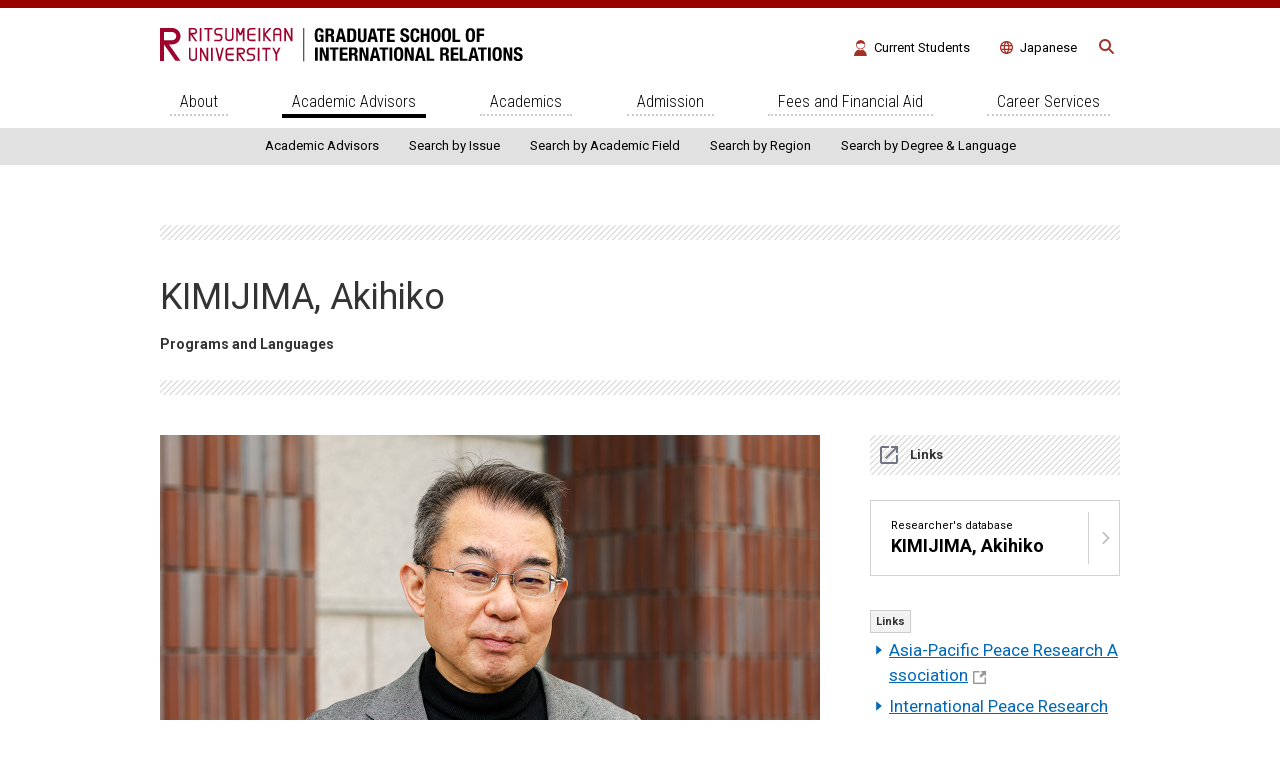

--- FILE ---
content_type: text/html;charset=UTF-8
request_url: https://www.ritsumei.ac.jp/gsir/eng/faculty/article.html/?id=9
body_size: 19769
content:
<!DOCTYPE html><html>
<head>
<meta http-equiv="Content-Type" content="text/html; charset=UTF-8" /><meta name="author" content="">
<meta name="description" content="">
<meta name="keywords" content="">
<title>KIMIJIMA, Akihiko | Academic Advisors | Graduate School of International Relations | Ritsumeikan University</title>
<meta http-equiv="X-UA-Compatible" content="IE=edge">
<meta name="viewport" content="width=device-width,initial-scale=1.0">
<meta name="format-detection" content="telephone=no">

<!--favicon-->
<link rel="icon" href="/favicon.ico">

<!--webClip-->
<meta name="mobile-web-app-capable" content="yes">
<link rel="apple-touch-icon-precomposed" sizes="180x180" href="/gsir/eng/assets/img/common/apple-touch-icon.png">

<!--css-->
<link rel="stylesheet" href="/gsir/eng/assets/css/style.css">

<!--javascript-->
<script src="https://cdnjs.cloudflare.com/ajax/libs/modernizr/2.8.3/modernizr.min.js"></script>
<!-- OGP -->
<meta property="og:title" content="君島　東彦（特命教授） | Faculty | Graduate School of International Relations | Ritsumeikan University">
<meta property="og:type" content="article">
<meta property="og:url" content="https://www.ritsumei.ac.jp/gsir/eng/faculty/article.html/?id=9">
<meta property="og:site_name" content="Graduate School of International Relations Ritsumeikan University">
<meta property="og:description" content="Graduate School of International Relations Ritsumeikan University">
<meta property="og:image" content="https://www.ritsumei.ac.jp/gsir/eng/assets2016/img/ogp.png">
<meta property="og:locale" content="en_US"></head>
<body class="faculty detail">
<!-- Google Tag Manager GA4 -->
<noscript><iframe src="//www.googletagmanager.com/ns.html?id=GTM-T5MZCTW" style="display:none;visibility:hidden" width="0" height="0"></iframe></noscript>
<script>(function(w,d,s,l,i){w[l]=w[l]||[];w[l].push({'gtm.start':
new Date().getTime(),event:'gtm.js'});var f=d.getElementsByTagName(s)[0],
j=d.createElement(s),dl=l!='dataLayer'?'&l='+l:'';j.async=true;j.src=
'//www.googletagmanager.com/gtm.js?id='+i+dl;f.parentNode.insertBefore(j,f);
})(window,document,'script','dataLayer','GTM-T5MZCTW');</script>
<!-- End Google Tag Manager GA4 -->
<!-- header -->
<header class="l-header" role="banner">
  <div class="l-header__content">
    <h1 class="l-header__logo"><a href="/gsir/eng/"><img src="/gsir/eng/assets/img/common/header-logo.svg" width="363" alt="Graduate School of International Relations Ritsumeikan University"></a></h1>
    <ul class="toolList">
      <li class="tool-student"><a href="/gsir/eng/student/">Current Students</a></li>
      <li class="tool-lang"><a href="/gsir/">Japanese</a></li>
      <li class="tool-search"><a href="javascript:void(0)" class="js-searchBtn"><i class="icon-search"></i></a>
        <div class="c-search">
          <form id="b747ab51837324253" action="/gsir/eng/search/">
            <fieldset class="input-field">
            <p>
            <input type="hidden" name="cx" value="b747ab51837324253">
            <input type="hidden" name="cof" value="FORID:11">
            <input type="text" class="inputField" id="searchKeyword" name="q" size="10" placeholder="Search">
            <input type="submit" class="submit" id="submit" value="Search">
            </p>
            </fieldset>
          </form>
        </div>
      </li>
    </ul>
  </div>
  
  <a href="javascript:void(0)" class="hamburger js-menu"><span></span><span></span><span></span></a>
  <div class="navArea">
  <ul class="navArea__tool toolList">
    <li class="tool-student"><a href="/gsir/eng/student/">Current Students</a></li>
    <li class="tool-lang"><a href="/gsir/">Japanese</a></li>
  </ul>
  
  <nav class="l-gNav">
    <div class="l-gNav__list">
      <div class="l-gNav__list__parent" id="n_about"><a href="/gsir/eng/about/" class="dropdown">About</a></div>
      <ul class="l-localNav">
        <li><a href="/gsir/eng/about/">About</a></li>
        <li><a href="/gsir/eng/about/info.html">Facts and Figures</a></li>
        <li><a href="/gsir/eng/about/policy.html">Missions and Policies</a></li>
        <li><a href="/gsir/eng/about/people/stories/">People</a></li>
        <li><a href="/gsir/eng/about/faculty.html">Faculty</a></li>
        <li><a href="/gsir/eng/about/professor.html">Visiting Professors</a></li>
        <li><a href="/gsir/eng/about/study.html">Learn in the world</a></li>
      </ul>
      <div class="l-gNav__list__parent" id="n_faculty"><a href="/gsir/eng/faculty/" class="dropdown">Academic Advisors</a></div>
      <ul class="l-localNav">
        <li><a href="/gsir/eng/faculty/">Academic Advisors</a></li>
        <li><a href="/gsir/eng/faculty/list-issue.html">Search by Issue</a></li>
        <li><a href="/gsir/eng/faculty/list-academics.html">Search by Academic Field</a></li>
        <li><a href="/gsir/eng/faculty/list-region.html">Search by Region</a></li>
        <li><a href="/gsir/eng/faculty/list.html">Search by Degree &amp; Language</a></li>
      </ul>
      <div class="l-gNav__list__parent" id="n_education"><a href="/gsir/eng/education/first/curriculum.html" class="dropdown">Academics</a></div>
      <ul class="l-localNav">
        <li><a href="/gsir/eng/education/first/curriculum.html">Curriculum</a></li>
        <li><a href="/gsir/eng/education/first/course.html">Course</a></li>
        <li><a href="/gsir/eng/education/first/schedule.html">Sample Course Plans/Schedule</a></li>
        <li><a href="/gsir/eng/education/first/feature.html">Features</a></li>
        <li><a href="/gsir/eng/education/dmdp/">Study Abroad</a></li>
        <li><a href="/gsir/eng/education/second/">Doctoral Program</a></li>
      </ul>
      <div class="l-gNav__list__parent" id="n_admission"><a href="/gsir/eng/admission/" class="dropdown">Admission</a></div>
      <ul class="l-localNav">
        <li><a href="/gsir/eng/admission/">Admissions</a></li>
        <li><a href="/gsir/eng/admission/guideline.html">Application Guidelines / Forms</a></li>
        <li><a href="/gsir/eng/admission/faq.html">FAQ</a></li>
      </ul>
      
      <div class="l-gNav__list__parent" id="n_expenses"><a href="https://www.ritsumei.ac.jp/gr/en/scholarship/index.html/">Fees and Financial Aid</a></div>
      <div class="l-gNav__list__parent" id="n_recruit"><a href="/gsir/eng/recruit/">Career Services</a></div>

      <div class="c-search">
        <form id="searchbox_001596769599986734257:bfdfmmyamfm" action="/gsir/eng/search/">
        <fieldset class="input-field">
        <p>
        <input type="hidden" name="cx" value="001596769599986734257:bfdfmmyamfm">
        <input type="hidden" name="cof" value="FORID:11">
        <input type="text" class="inputField" id="searchKeyword" name="q" size="10" placeholder="Search">
        <input type="submit" class="submit" id="submit" value="Search">
        </p>
        </fieldset>
        </form>
      </div>
      
    </div>
  </nav>
</div>  
</header>



<div class="l-container">

<div class="l-content">

<div class="l-breadcrumbs">
  <ul class="l-breadcrumbs__list">
    <li><a href="http://en.ritsumei.ac.jp/">Ritsumeikan</a></li>
    <li><a href="/gsir/eng/">International Relations</a></li>
    <li><a href="/gsir/eng/faculty/">Academic Advisors</a></li>
    <li>KIMIJIMA, Akihiko</li>
  </ul>
</div>

<main class="l-main" role="main"> 
  <article>	
    
    <div class="p-body">
      <section class="p-chapter profileArea">
        <div class="p-chapter__inner"> 
          <h2 class="profile__name">KIMIJIMA, Akihiko</h2>
          <p class="langList__title">Programs and Languages</p>
          <ul class="langList">
            
            
          </ul>
        </div>
      </section>
      

      <div class="p-chapter contArea">
        <div class="p-chapter__inner">
          <div class="cont__main"> 
            
            <img src="/image.jsp?id=296637" alt="" class="cont__main__img">
            
            
            
            <h3 class="cont__main__title specialized">Specialization/Discipline</h3>
            <div class="cont__main__body">
              Constitutional Law, Peace Studies
            </div>
            
            
            
            <h3 class="cont__main__title research">Research Topic</h3>
            <div class="cont__main__body">
              <font face="メイリオ, ＭＳ Ｐゴシック, MS PGothic, ヒラギノ角ゴPro W3, Hiragino Kaku Gothic Pro, Osaka, Arial, Helvetica, Verdana, sans-serif" size="2">My research interest is to explore constitution and constitutionalism from the perspectives of international politics,
international relations, and peace studies. Particularly I have revisited the pacifism of the Japanese Constitution in
relation to peace studies and NGO activities, and in the context of East Asian politics. My recent research topic is global
constitutionalism. I am involved in NGO activities myself. Every year I nominate a candidate for the Nobel Peace Prize.</font>
            </div>
            

            
            <h3 class="cont__main__title graduate">Message for Applicants</h3>
            <div class="cont__main__body">
              <font face="メイリオ, ＭＳ Ｐゴシック, MS PGothic, ヒラギノ角ゴPro W3, Hiragino Kaku Gothic Pro, Osaka, Arial, Helvetica, Verdana, sans-serif" size="2">My recent research topics are comparative studies of constitutional "peace" provisions and an inquiry on peace-building and constitution-making. I am also interested in a dialogue between the miltary and civil society (civilians and NGOs). I particularly welcome students who share my research interests.</font>
            </div>
            

            
            <h3 class="cont__main__title masters">Advised Master’s Thesis (Last 5 years)</h3>
            <div class="cont__main__body">
              <ul><li><font face="メイリオ, ＭＳ Ｐゴシック, MS PGothic, ヒラギノ角ゴPro W3, Hiragino Kaku Gothic Pro, Osaka, Arial, Helvetica, Verdana, sans-serif" size="2">Reviewing the Quasi-Alliance Model between South Korea and Japan in the Age of Uncertainty:<br>Impact of Inter-Korea Relations on Security Dynamics in East Asia</font></li><li><font face="メイリオ, ＭＳ Ｐゴシック, MS PGothic, ヒラギノ角ゴPro W3, Hiragino Kaku Gothic Pro, Osaka, Arial, Helvetica, Verdana, sans-serif" size="2">“Rural Tourism in Nepal: Strengths and Challenges:<br>A Case Study of Panauti, Kavrepalanchok, Nepal”</font></li><li><font face="メイリオ, ＭＳ Ｐゴシック, MS PGothic, ヒラギノ角ゴPro W3, Hiragino Kaku Gothic Pro, Osaka, Arial, Helvetica, Verdana, sans-serif" size="2">THE REINTERPRETATION OF ARTICLE 9 OF THE CONSTITUTION OF JAPAN BASED ON THEORY OF SOCIAL CONTROL OF SOCIAL &amp; DEMOCRATIC STATE OF LAW.</font></li><li><font face="メイリオ, ＭＳ Ｐゴシック, MS PGothic, ヒラギノ角ゴPro W3, Hiragino Kaku Gothic Pro, Osaka, Arial, Helvetica, Verdana, sans-serif" size="2">Regional Integration Approach to Interethnic Conflicts: The case of Fergana Valley in Kyrgyzstan.</font></li>
</ul>
            </div>
            

            
            <h3 class="cont__main__title doctoral">Advised Doctoral Dissertations</h3>
            <div class="cont__main__body">
              <ul><li><font face="メイリオ, ＭＳ Ｐゴシック, MS PGothic, ヒラギノ角ゴPro W3, Hiragino Kaku Gothic Pro, Osaka, Arial, Helvetica, Verdana, sans-serif" size="2">韓国憲法における平和条項の規範と現実
―民主化、憲法裁判所、「二つの法体系」論―</font></li><li><font face="メイリオ, ＭＳ Ｐゴシック, MS PGothic, ヒラギノ角ゴPro W3, Hiragino Kaku Gothic Pro, Osaka, Arial, Helvetica, Verdana, sans-serif" size="2">世界秩序を構想する学習による平和教育の再構築
―中等教育におけるカリキュラム開発と実践―</font></li></ul>
            </div>
            

            
            <h3 class="cont__main__title related">Related News</h3>
            <div class="cont__main__body">
              <font face="メイリオ, ＭＳ Ｐゴシック, MS PGothic, ヒラギノ角ゴPro W3, Hiragino Kaku Gothic Pro, Osaka, Arial, Helvetica, Verdana, sans-serif" size="2">My recent publications are: “Global Constitutionalism and Japan’s Constitutional Pacifism,” Ritsumeikan Journal of International Studies Vol. 23 No. 3  (2011), “Article 9,” in Nigel J. Young (ed.), The Oxford International Encyclopedia of Peace, Volume 1 (Oxford University Press, 2010), “Japan’s Contribution to Global Constitutionalism,” Societies Without Borders Volume 4-2 (Bril, 2009l), “Peace in East Asia and the Japanese Constitution: A Reexamination 60 years After Its Making,” Ritsumeikan Journal of International Studies Vol. 21 No. 3 (2009).
I am now serving as Co-Secretary-General of the Asia-Pacific Peace Research Association.
</font><ul><li><font face="メイリオ, ＭＳ Ｐゴシック, MS PGothic, ヒラギノ角ゴPro W3, Hiragino Kaku Gothic Pro, Osaka, Arial, Helvetica, Verdana, sans-serif" size="2">『日本国憲法の「しない」平和主義と「する」平和主義（平和文庫26）』(札幌独立キリスト協会 , 2013)</font></li></ul>
            </div>
            
          </div>            
                
          <div class="cont__sub">
            <h3 class="cont__sub__title">Links</h3>
            
            <div class="c-linkBtn__box u-noIcon"><a href="https://research-db.ritsumei.ac.jp/rithp/k03/resid/S000250?lang=en">Researcher's database<br><strong>KIMIJIMA, Akihiko</strong></a></div>
            
            
            
            <dl class="cont__sub__list">
              
              <dt>Links</dt>
              <dd><ul class="link_list">
<li><a href="http://appra.net/">Asia-Pacific Peace Research Association</a></li>
<li><a href="http://ipra-peace.com/">International Peace Research Association</a></li><li><a href="https://www.ritsumei.ac.jp/ir/study/eng/issue/story18.html/">Pacifism in the Constitution of Japan - What is the international order pursued in the Constitution of Japan? The perception of the constitution in the context of international relations -</a></li><li><a href="https://www.ritsumei.ac.jp/ir/study/eng/issue/story18.html/"><img src="/image.jsp?id=617505" alt="君島先生　何か？英語" width="415" height="264"></a><br></li>
</ul></dd>
              
              
              <dt>E-mail</dt>
              <dd><a href="mailto:ki&#109;&#x69;&#x6a;i&#109;a&#x40;ir.rits&#117;m&#x65;&#x69;.&#97;c.&#x6a;&#x70;">ki&#109;&#x69;&#x6a;i&#109;a&#x40;ir.rits&#117;m&#x65;&#x69;.&#97;c.&#x6a;&#x70;</a></dd>
              
            </dl>
            
            <ul class="cont__sub__photo">
              <li><img src="/image.jsp?id=296638" alt=""></li>
              <li><img src="/image.jsp?id=296639" alt=""></li>
              <li><img src="/image.jsp?id=296640" alt=""></li>
            </ul>
            
          </div>
        </div>
      </div>
    </div>
  </div>
</div><!-- /.subCol -->

</div><!--/ .l-content -->

<div class="l-relatedNav">
  <h2 class="l-relatedNav__title">Links</h2>
  <ul class="l-relatedNav__list">
    <li id="rn_about"><span class="l-relatedNav__list__parent js-related">About</span>
      <ul class="l-relatedNav__list__child">
        <li><a href="/gsir/eng/about/">About</a></li>
        <li><a href="/gsir/eng/about/info.html">Facts and Figures</a></li>
        <li><a href="/gsir/eng/about/policy.html">Missions and Policies</a></li>
        <li><a href="/gsir/eng/about/people/stories/">People</a></li>
        <li><a href="/gsir/eng/about/faculty.html">Faculty</a></li>
        <li><a href="/gsir/eng/about/professor.html">Visiting Professors</a></li>
        <li><a href="/gsir/eng/about/study.html">Learn in the world</a></li>
      </ul>
    </li>
    <li id="rn_faculty"><span class="l-relatedNav__list__parent js-related">Academic Advisors</span>
      <ul class="l-relatedNav__list__child">
        <li><a href="/gsir/eng/faculty/">Academic Advisors</a></li>
        <li><a href="/gsir/eng/faculty/list-issue.html">Search by Issue</a></li>
        <li><a href="/gsir/eng/faculty/list-academics.html">Search by Academic Field</a></li>
        <li><a href="/gsir/eng/faculty/list-region.html">Search by Region</a></li>
        <li><a href="/gsir/eng/faculty/list.html">Search by Degree &amp; Language</a></li>
      </ul>
    </li>
    <li id="rn_education"><span class="l-relatedNav__list__parent js-related">Academics</span>
      <ul class="l-relatedNav__list__child">
        <li><a href="/gsir/eng/education/first/curriculum.html"><span>Curriculum</span></a></li>
        <li><a href="/gsir/eng/education/first/course.html"><span>Course</span></a></li>
        <li><a href="/gsir/eng/education/first/schedule.html"><span>Schedule</span></a></li>
        <li><a href="/gsir/eng/education/first/feature.html"><span>Features</span></a></li>
        <li><a href="/gsir/eng/education/dmdp/"><span>Study Abroad</span></a></li>
        <li><a href="/gsir/eng/education/second/"><span>Doctoral Program</span></a></li>
      </ul>
    </li>
    <li id="rn_admission"><span class="l-relatedNav__list__parent js-related">Admissions</span>
      <ul class="l-relatedNav__list__child">
        <li><a href="/gsir/eng/admission/"><span>Admissions</span></a></li>
        <li><a href="/gsir/eng/admission/guideline.html"><span>Application Guidelines / Forms</span></a></li>
        <li><a href="/gsir/eng/admission/faq.html"><span>FAQ</span></a></li>
      </ul>
    </li>
    <li id="rn_expenses"><span class="l-relatedNav__list__parent js-related">Fees and Financial Aid</span>
      <ul class="l-relatedNav__list__child">
        <li><a href="https://www.ritsumei.ac.jp/gr/en/scholarship/index.html/">Financial Aid</a></li>
      </ul>
    </li>
    <li id="rn_recruit"><span class="l-relatedNav__list__parent js-related">Career Services</span>
      <ul class="l-relatedNav__list__child">
        <li><a href="/gsir/eng/recruit/">Career Services</a></li>
      </ul>
    </li>
  </ul>


</div>

</div><!--/ .l-container -->

<!-- footer -->
<footer class="l-footer" role="contentinfo">
  <div class="l-pageTop js-pageTop">
    <a href="#"><span class="l-pageTop__txt">Page Top</span></a>
  </div>
  
  <div class="l-footer__inner">
    <div class="l-footer__info">
      <ul class="l-footer__linkList">
        <li><a href="https://en.ritsumei.ac.jp/" target="_blank">Ritsumeikan University</a></li>
        <li><a href="/gsir/eng/">Graduate School of International Relations</a></li>
        <li><a href="https://www.ritsumei.ac.jp/ir/eng/">College of International Relations</a></li>
        <li><a href="https://en.ritsumei.ac.jp/access/">Access</a></li>
      </ul>
      <ul class="l-footer__linkList">
        <li><a href="https://en.ritsumei.ac.jp/sitepolicy/">Site Policy</a></li>
        <li><a href="https://en.ritsumei.ac.jp/privacypolicy/">Privacy Policy</a></li>
      </ul>
      <p class="l-footer__info__copyright"><small>&copy; Ritsumeikan Univ. All rights reserved.</small></p>

    </div><!-- /.l-footer__info -->
    <div class="l-footer__sup">
      <p class="l-footer__sup__logo"><a href="https://en.ritsumei.ac.jp/"><img src="/gsir/eng/assets/img/common/footer-logo.svg" alt="Ritsumeikan University"></a></p>
    </div>
  </div>

</footer>
<script src="/gsir/eng/assets/js/script.js"></script>
<script src="/gsir/eng/assets/js/aos.js"></script>
</body>
</html>


--- FILE ---
content_type: text/css;charset=UTF-8
request_url: https://www.ritsumei.ac.jp/gsir/eng/assets/css/style.css/
body_size: 205972
content:
@import"https://fonts.googleapis.com/css?family=Roboto+Slab:100,300,400,700";@import"https://fonts.googleapis.com/css?family=Roboto:100,300,400,500,700,900";@import"https://fonts.googleapis.com/css?family=Roboto+Condensed:300,400,700";@charset "UTF-8";/*! normalize.css v7.0.0 | MIT License | github.com/necolas/normalize.css */html{line-height:1.15;-ms-text-size-adjust:100%;-webkit-text-size-adjust:100%}body{margin:0}article,aside,footer,header,nav,section{display:block}h1{font-size:2em;margin:.67em 0}figcaption,figure,main{display:block}figure{margin:1em 40px}hr{box-sizing:content-box;height:0;overflow:visible}pre{font-family:monospace,monospace;font-size:1em}a{background-color:transparent;-webkit-text-decoration-skip:objects}abbr[title]{border-bottom:none;text-decoration:underline;text-decoration:underline dotted}b,strong{font-weight:inherit}b,strong{font-weight:bolder}code,kbd,samp{font-family:monospace,monospace;font-size:1em}dfn{font-style:italic}mark{background-color:#ff0;color:#000}small{font-size:80%}sub,sup{font-size:75%;line-height:0;position:relative;vertical-align:baseline}sub{bottom:-.25em}sup{top:-.5em}audio,video{display:inline-block}audio:not([controls]){display:none;height:0}img{border-style:none}svg:not(:root){overflow:hidden}button,input,optgroup,select,textarea{font-family:sans-serif;font-size:100%;line-height:1.15;margin:0}button,input{overflow:visible}button,select{text-transform:none}button,html [type=button],[type=reset],[type=submit]{-webkit-appearance:button}button::-moz-focus-inner,[type=button]::-moz-focus-inner,[type=reset]::-moz-focus-inner,[type=submit]::-moz-focus-inner{border-style:none;padding:0}button:-moz-focusring,[type=button]:-moz-focusring,[type=reset]:-moz-focusring,[type=submit]:-moz-focusring{outline:1px dotted ButtonText}fieldset{padding:.35em .75em .625em}legend{box-sizing:border-box;color:inherit;display:table;max-width:100%;padding:0;white-space:normal}progress{display:inline-block;vertical-align:baseline}textarea{overflow:auto}[type=checkbox],[type=radio]{box-sizing:border-box;padding:0}[type=number]::-webkit-inner-spin-button,[type=number]::-webkit-outer-spin-button{height:auto}[type=search]{-webkit-appearance:textfield;outline-offset:-2px}[type=search]::-webkit-search-cancel-button,[type=search]::-webkit-search-decoration{-webkit-appearance:none}::-webkit-file-upload-button{-webkit-appearance:button;font:inherit}details,menu{display:block}summary{display:list-item}canvas{display:inline-block}template{display:none}[hidden]{display:none}@font-face{font-family:iconfont;src:url(/gsir/eng/assets/fonts/iconfont.eot);src:url(/gsir/eng/assets/fonts/iconfont.eot?#iefix) format("eot"),url(/gsir/eng/assets/fonts/iconfont.woff) format("woff"),url(/gsir/eng/assets/fonts/iconfont.ttf) format("truetype"),url(/gsir/eng/assets/fonts/iconfont.svg#iconfont) format("svg")}.iconfont:before{display:inline-block;font-family:iconfont;font-style:normal;font-weight:400;line-height:1;-webkit-font-smoothing:antialiased;-moz-osx-font-smoothing:grayscale}.iconfont-lg{font-size:1.3333333333333333em;line-height:.75em;vertical-align:-15%}.iconfont-2x{font-size:2em}.iconfont-3x{font-size:3em}.iconfont-4x{font-size:4em}.iconfont-5x{font-size:5em}.iconfont-fw{width:1.2857142857142858em;text-align:center}.iconfont-search:before{content:"\EA01"}.iconfont-check:before{content:"\EA02"}.iconfont-plus:before{content:"\EA03"}.iconfont-minus:before{content:"\EA04"}.iconfont-arrow01-up:before{content:"\EB01"}.iconfont-arrow01-right:before{content:"\EB02"}.iconfont-arrow01-down:before{content:"\EB03"}.iconfont-arrow01-left:before{content:"\EB04"}.iconfont-arrow02-up:before{content:"\EB05"}.iconfont-arrow02-right:before{content:"\EB06"}.iconfont-arrow02-down:before{content:"\EB07"}.iconfont-arrow02-left:before{content:"\EB08"}.iconfont-arrow03-up:before{content:"\EB09"}.iconfont-arrow03-right:before{content:"\EB10"}.iconfont-arrow03-down:before{content:"\EB11"}.iconfont-arrow03-left:before{content:"\EB12"}.iconfont-arrow04-up:before{content:"\EB13"}.iconfont-arrow04-right:before{content:"\EB14"}.iconfont-arrow04-down:before{content:"\EB15"}.iconfont-arrow04-left:before{content:"\EB16"}.iconfont-arrow05-up:before{content:"\EB17"}.iconfont-arrow05-right:before{content:"\EB18"}.iconfont-arrow05-down:before{content:"\EB19"}.iconfont-arrow05-left:before{content:"\EB20"}.iconfont-arrow:before{content:"\EB21"}*,*:after,*:before{box-sizing:border-box}html{width:100%;height:100%;margin:0;padding:0;font-size:62.5%}body{width:100%;margin:0;padding:0;font-family:Roboto,sans-serif;line-height:1.6;color:#333;font-weight:400;background:#fff}body.noscroll{position:fixed;width:100%;height:100%}a{text-decoration:none;color:#0068b7;cursor:pointer;outline:none;background-color:transparent;transition:all .3s}a:hover{color:#333}img{display:inline-block;max-width:100%;height:auto;vertical-align:bottom}sup{vertical-align:baseline;line-height:1;position:relative;top:auto;right:auto;bottom:auto;left:auto}cite,em,var,address,dfn{font-style:normal}small{font-size:1em}em{font-style:normal}p{font-size:17px;font-size:1.7rem;line-height:1.5;margin:0 0 1em}figure{margin:0;padding:0}figure img{display:block;margin:0 0 5px}figure figcaption{font-size:12px;font-size:1.2rem}ul,ol{margin:0 0 10px;margin:0 0 1rem;padding-left:20px;font-size:17px;font-size:1.7rem}ul ul,ol ul{list-style:disc}dl{margin:0;padding:0;font-size:17px;font-size:1.7rem}dl dt{font-weight:700}dl dd{margin:0 0 1em 1em}.hide{display:none}.pc-hide{display:none!important}.sp-hide{display:block!important}.br-sp{display:none}.col{display:-webkit-box;display:-ms-flexbox;display:flex;-webkit-box-pack:justify;-ms-flex-pack:justify;justify-content:space-between;-webkit-box-align:start;-ms-flex-align:start;align-items:flex-start}.clearfix:after,.c-contLinkList li:after{clear:both;content:"";display:block}.left{float:left}.right{float:right}.alignLeft{text-align:left}.alignLeft img{margin:0 auto 0 0}.alignCenter{text-align:center}.alignCenter img{margin:0 auto}.alignRight{text-align:right}.alignRight img{margin:0 0 0 auto}.red{color:#f00}.note{color:#c00;font-size:12px;font-size:1.2rem}.noteTxt{font-size:12px;font-size:1.2rem;padding:0;list-style:none}.caption{color:#666;font-size:12px;font-size:1.2rem;list-style:none}.attention{color:#900;padding:15px;margin:30px 0 20px;background:#fff;border:2px solid #900}.section{margin:0 auto 85px;padding:0}.icon-external:after,.icon-doc:after,.icon-xls:after,.icon-ppt:after,.icon-pdf:after{padding:0 10px 0 5px;display:inline-block;vertical-align:baseline;width:16px;height:16px}.icon-external:after{content:url(/gsir/eng/assets/img/common/icon-external.gif)}.icon-doc:after{content:url(/gsir/eng/assets/img/common/icon-doc.gif)}.icon-xls:after{content:url(/gsir/eng/assets/img/common/icon-xls.gif)}.icon-ppt:after{content:url(/gsir/eng/assets/img/common/icon-ppt.gif)}.icon-pdf:after{content:url(/gsir/eng/assets/img/common/icon-pdf.gif)}.mt0{margin-top:0!important}.mb0{margin-bottom:0!important}.mt5{margin-top:5px!important}.mb5{margin-bottom:5px!important}.mt10{margin-top:10px!important}.mb10{margin-bottom:10px!important}.mt15{margin-top:15px!important}.mb15{margin-bottom:15px!important}.mt20{margin-top:20px!important}.mb20{margin-bottom:20px!important}.mt25{margin-top:25px!important}.mb25{margin-bottom:25px!important}.mt30{margin-top:30px!important}.mb30{margin-bottom:30px!important}.mt35{margin-top:35px!important}.mb35{margin-bottom:35px!important}.mt40{margin-top:40px!important}.mb40{margin-bottom:40px!important}.mt45{margin-top:45px!important}.mb45{margin-bottom:45px!important}.mt50{margin-top:50px!important}.mb50{margin-bottom:50px!important}#main .link{color:#333;padding:0 0 0 18px;text-decoration:none;display:inline-block;position:relative;top:auto;right:auto;bottom:auto;left:auto}#main .link:before{color:#900;font-size:14.6px;font-size:1.46rem;line-height:1;font-family:iconfont;content:"\EB10";display:block;position:absolute;top:3px;right:auto;bottom:auto;left:0;transition:all .2s ease}#main .link:hover{color:#333;text-decoration:underline}#main .link:hover:before{position:absolute;top:3px;right:auto;bottom:auto;left:2px}.l-main .link{padding:0 0 0 18px;text-decoration:none;display:inline-block;position:relative;top:auto;right:auto;bottom:auto;left:auto}.l-main .link:before{color:#0068b7;font-size:15px;font-size:1.5rem;line-height:1;font-family:iconfont;content:"\EB10";display:block;position:absolute;top:4px;right:auto;bottom:auto;left:0;transition:all .2s ease}.l-main .link:hover{color:#333;text-decoration:underline}.l-main .link:hover:before{position:absolute;top:3px;right:auto;bottom:auto;left:2px}.l-main .linkList,#main .link_list{margin:0;padding:0;margin:0 0 2px;background:none}.l-main .linkList:before,#main .link_list:before{content:""}.l-main .linkList.nolink,#main .link_list.nolink{padding-left:18px;position:relative;top:auto;right:auto;bottom:auto;left:auto}.l-main .linkList.nolink:before,#main .link_list.nolink:before{color:#900;font-size:14px;font-size:1.4rem;line-height:1;font-family:iconfont;content:"\EB10";display:block;position:absolute;top:3px;right:auto;bottom:auto;left:0;transition:all .2s ease}.l-main .linkList a,#main .link_list a{padding:0 0 0 18px;text-decoration:none;display:inline-block;text-decoration:underline;position:relative;top:auto;right:auto;bottom:auto;left:auto}.l-main .linkList a:before,#main .link_list a:before{color:#900;font-size:14px;font-size:1.4rem;line-height:1;font-family:iconfont;content:"\EB10";display:block;position:absolute;top:3px;right:auto;bottom:auto;left:0;transition:all .2s ease}.l-main .linkList a:hover,#main .link_list a:hover{color:#333;text-decoration:underline}.l-main .linkList a:hover:before,#main .link_list a:hover:before{position:absolute;top:3px;right:auto;bottom:auto;left:2px}.animated,.education.dmdp-voice .l-main .voiceBody.is-slideDown,.education.dmdp-voice .l-main .voiceBody.is-slideUp,.home .mainImg .sliderZoom__logo.is-load{-webkit-animation-duration:1s;animation-duration:1s;-webkit-animation-fill-mode:both;animation-fill-mode:both}.animated.infinite,.education.dmdp-voice .l-main .infinite.voiceBody.is-slideDown,.education.dmdp-voice .l-main .infinite.voiceBody.is-slideUp,.home .mainImg .infinite.sliderZoom__logo.is-load{-webkit-animation-iteration-count:infinite;animation-iteration-count:infinite}@-webkit-keyframes fadeIn{from{opacity:0;-ms-filter:"progid:DXImageTransform.Microsoft.Alpha(Opacity=0)"}to{opacity:1;-ms-filter:"progid:DXImageTransform.Microsoft.Alpha(Opacity=100)"}}@keyframes fadeIn{from{opacity:0;-ms-filter:"progid:DXImageTransform.Microsoft.Alpha(Opacity=0)"}to{opacity:1;-ms-filter:"progid:DXImageTransform.Microsoft.Alpha(Opacity=100)"}}.fadeIn,.home .mainImg .sliderZoom__logo.is-load{-webkit-animation-name:fadeIn;animation-name:fadeIn;-webkit-animation-duration:1.5s;animation-duration:1.5s}@-webkit-keyframes rubberBand{from{-webkit-transform:scale3d(0,0,0);transform:scale3d(0,0,0)}30%{-webkit-transform:scale3d(1.25,.75,1);transform:scale3d(1.25,.75,1)}40%{-webkit-transform:scale3d(.75,1.25,1);transform:scale3d(.75,1.25,1)}50%{-webkit-transform:scale3d(1.15,.85,1);transform:scale3d(1.15,.85,1)}65%{-webkit-transform:scale3d(.95,1.05,1);transform:scale3d(.95,1.05,1)}75%{-webkit-transform:scale3d(1.05,.95,1);transform:scale3d(1.05,.95,1)}to{-webkit-transform:scale3d(1,1,1);transform:scale3d(1,1,1)}}@keyframes rubberBand{from{-webkit-transform:scale3d(0,0,0);transform:scale3d(0,0,0)}30%{-webkit-transform:scale3d(1.25,.75,1);transform:scale3d(1.25,.75,1)}40%{-webkit-transform:scale3d(.75,1.25,1);transform:scale3d(.75,1.25,1)}50%{-webkit-transform:scale3d(1.15,.85,1);transform:scale3d(1.15,.85,1)}65%{-webkit-transform:scale3d(.95,1.05,1);transform:scale3d(.95,1.05,1)}75%{-webkit-transform:scale3d(1.05,.95,1);transform:scale3d(1.05,.95,1)}to{-webkit-transform:scale3d(1,1,1);transform:scale3d(1,1,1)}}.rubberBand{-webkit-animation-name:rubberBand;animation-name:rubberBand}@-webkit-keyframes bounce{from,20%,53%,80%,to{-webkit-animation-timing-function:cubic-bezier(.215,.61,.355,1);animation-timing-function:cubic-bezier(.215,.61,.355,1);-webkit-transform:translate3d(0,0,0);transform:translate3d(0,0,0)}40%,43%{-webkit-animation-timing-function:cubic-bezier(.755,.05,.855,.06);animation-timing-function:cubic-bezier(.755,.05,.855,.06);-webkit-transform:translate3d(0,-10px,0);transform:translate3d(0,-10px,0)}70%{-webkit-animation-timing-function:cubic-bezier(.755,.05,.855,.06);animation-timing-function:cubic-bezier(.755,.05,.855,.06);-webkit-transform:translate3d(0,-10px,0);transform:translate3d(0,-10px,0)}90%{-webkit-transform:translate3d(0,-4px,0);transform:translate3d(0,-4px,0)}}@keyframes bounce{from,20%,53%,80%,to{-webkit-animation-timing-function:cubic-bezier(.215,.61,.355,1);animation-timing-function:cubic-bezier(.215,.61,.355,1);-webkit-transform:translate3d(0,0,0);transform:translate3d(0,0,0)}40%,43%{-webkit-animation-timing-function:cubic-bezier(.755,.05,.855,.06);animation-timing-function:cubic-bezier(.755,.05,.855,.06);-webkit-transform:translate3d(0,-10px,0);transform:translate3d(0,-10px,0)}70%{-webkit-animation-timing-function:cubic-bezier(.755,.05,.855,.06);animation-timing-function:cubic-bezier(.755,.05,.855,.06);-webkit-transform:translate3d(0,-10px,0);transform:translate3d(0,-10px,0)}90%{-webkit-transform:translate3d(0,-4px,0);transform:translate3d(0,-4px,0)}}.bounce{-webkit-animation-name:bounce;animation-name:bounce;-webkit-transform-origin:center bottom;transform-origin:center bottom}.bounce from{opacity:0;-ms-filter:"progid:DXImageTransform.Microsoft.Alpha(Opacity=0)";-webkit-transform:translate3d(0,-100%,0);transform:translate3d(0,-100%,0)}.bounce to{opacity:1;-ms-filter:"progid:DXImageTransform.Microsoft.Alpha(Opacity=100)";-webkit-transform:none;transform:none}.fadeInDown{-webkit-animation-name:fadeInDown;animation-name:fadeInDown}@-webkit-keyframes fadeInUp{from{opacity:0;-ms-filter:"progid:DXImageTransform.Microsoft.Alpha(Opacity=0)";-webkit-transform:translate3d(0,100%,0);transform:translate3d(0,100%,0)}to{opacity:1;-ms-filter:"progid:DXImageTransform.Microsoft.Alpha(Opacity=100)";-webkit-transform:none;transform:none}}@keyframes fadeInUp{from{opacity:0;-ms-filter:"progid:DXImageTransform.Microsoft.Alpha(Opacity=0)";-webkit-transform:translate3d(0,100%,0);transform:translate3d(0,100%,0)}to{opacity:1;-ms-filter:"progid:DXImageTransform.Microsoft.Alpha(Opacity=100)";-webkit-transform:none;transform:none}}.fadeInUp{-webkit-animation-name:fadeInUp;animation-name:fadeInUp}.hatch{-webkit-animation-name:hatch;animation-name:hatch;-webkit-animation-duration:2s;animation-duration:2s;-webkit-animation-timing-function:ease-in-out;animation-timing-function:ease-in-out;-webkit-transform-origin:50% 100%;transform-origin:50% 100%;visibility:visible!important}@-webkit-keyframes hatch{0%{-webkit-transform:rotate(0deg) scaleY(.6);transform:rotate(0deg) scaleY(.6)}20%{-webkit-transform:rotate(-2deg) scaleY(1.05);transform:rotate(-2deg) scaleY(1.05)}35%{-webkit-transform:rotate(2deg) scaleY(1);transform:rotate(2deg) scaleY(1)}50%{-webkit-transform:rotate(-2deg);transform:rotate(-2deg)}65%{-webkit-transform:rotate(1deg);transform:rotate(1deg)}80%{-webkit-transform:rotate(-1deg);transform:rotate(-1deg)}100%{-webkit-transform:rotate(0deg);transform:rotate(0deg)}}@keyframes hatch{0%{-webkit-transform:rotate(0deg) scaleY(.6);transform:rotate(0deg) scaleY(.6)}20%{-webkit-transform:rotate(-2deg) scaleY(1.05);transform:rotate(-2deg) scaleY(1.05)}35%{-webkit-transform:rotate(2deg) scaleY(1);transform:rotate(2deg) scaleY(1)}50%{-webkit-transform:rotate(-2deg);transform:rotate(-2deg)}65%{-webkit-transform:rotate(1deg);transform:rotate(1deg)}80%{-webkit-transform:rotate(-1deg);transform:rotate(-1deg)}100%{-webkit-transform:rotate(0deg);transform:rotate(0deg)}}.tossing{animation-name:tossing;-webkit-animation-name:tossing;animation-duration:2.2s;-webkit-animation-duration:2.2s;animation-iteration-count:infinite;-webkit-animation-iteration-count:infinite}@-webkit-keyframes tossing{0%{-webkit-transform:rotate(-4deg);transform:rotate(-4deg)}50%{-webkit-transform:rotate(4deg);transform:rotate(4deg)}100%{-webkit-transform:rotate(-4deg);transform:rotate(-4deg)}}@keyframes tossing{0%{-webkit-transform:rotate(-4deg);transform:rotate(-4deg)}50%{-webkit-transform:rotate(4deg);transform:rotate(4deg)}100%{-webkit-transform:rotate(-4deg);transform:rotate(-4deg)}}.slideUp,.education.dmdp-voice .l-main .voiceBody.is-slideUp{-webkit-animation-name:slideUp;animation-name:slideUp;-webkit-animation-duration:.7s;animation-duration:.7s}@-webkit-keyframes slideUp{0%{-webkit-transform:translate3d(0,100%,0);transform:translate3d(0,100%,0)}50%{-webkit-transform:translate3d(0,0,0);transform:translate3d(0,0,0)}100%{-webkit-transform:none;transform:none}}@keyframes slideUp{0%{-webkit-transform:translate3d(0,100%,0);transform:translate3d(0,100%,0)}50%{-webkit-transform:translate3d(0,0,0);transform:translate3d(0,0,0)}100%{-webkit-transform:none;transform:none}}.slideDown,.education.dmdp-voice .l-main .voiceBody.is-slideDown{-webkit-animation-name:slideDown;animation-name:slideDown;-webkit-animation-duration:.7s;animation-duration:.7s}@-webkit-keyframes slideDown{from{opacity:0;-ms-filter:"progid:DXImageTransform.Microsoft.Alpha(Opacity=0)";-webkit-transform:translate3d(0,-100%,0);transform:translate3d(0,-100%,0)}to{opacity:1;-ms-filter:"progid:DXImageTransform.Microsoft.Alpha(Opacity=100)";-webkit-transform:none;transform:none}}@keyframes slideDown{from{opacity:0;-ms-filter:"progid:DXImageTransform.Microsoft.Alpha(Opacity=0)";-webkit-transform:translate3d(0,-100%,0);transform:translate3d(0,-100%,0)}to{opacity:1;-ms-filter:"progid:DXImageTransform.Microsoft.Alpha(Opacity=100)";-webkit-transform:none;transform:none}}[data-aos][data-aos][data-aos-duration="50"],body[data-aos-duration="50"] [data-aos]{transition-duration:50ms}[data-aos][data-aos][data-aos-delay="50"],body[data-aos-delay="50"] [data-aos]{transition-delay:0}[data-aos][data-aos][data-aos-delay="50"].aos-animate,body[data-aos-delay="50"] [data-aos].aos-animate{transition-delay:50ms}[data-aos][data-aos][data-aos-duration="100"],body[data-aos-duration="100"] [data-aos]{transition-duration:.1s}[data-aos][data-aos][data-aos-delay="100"],body[data-aos-delay="100"] [data-aos]{transition-delay:0}[data-aos][data-aos][data-aos-delay="100"].aos-animate,body[data-aos-delay="100"] [data-aos].aos-animate{transition-delay:.1s}[data-aos][data-aos][data-aos-duration="150"],body[data-aos-duration="150"] [data-aos]{transition-duration:.15s}[data-aos][data-aos][data-aos-delay="150"],body[data-aos-delay="150"] [data-aos]{transition-delay:0}[data-aos][data-aos][data-aos-delay="150"].aos-animate,body[data-aos-delay="150"] [data-aos].aos-animate{transition-delay:.15s}[data-aos][data-aos][data-aos-duration="200"],body[data-aos-duration="200"] [data-aos]{transition-duration:.2s}[data-aos][data-aos][data-aos-delay="200"],body[data-aos-delay="200"] [data-aos]{transition-delay:0}[data-aos][data-aos][data-aos-delay="200"].aos-animate,body[data-aos-delay="200"] [data-aos].aos-animate{transition-delay:.2s}[data-aos][data-aos][data-aos-duration="250"],body[data-aos-duration="250"] [data-aos]{transition-duration:.25s}[data-aos][data-aos][data-aos-delay="250"],body[data-aos-delay="250"] [data-aos]{transition-delay:0}[data-aos][data-aos][data-aos-delay="250"].aos-animate,body[data-aos-delay="250"] [data-aos].aos-animate{transition-delay:.25s}[data-aos][data-aos][data-aos-duration="300"],body[data-aos-duration="300"] [data-aos]{transition-duration:.3s}[data-aos][data-aos][data-aos-delay="300"],body[data-aos-delay="300"] [data-aos]{transition-delay:0}[data-aos][data-aos][data-aos-delay="300"].aos-animate,body[data-aos-delay="300"] [data-aos].aos-animate{transition-delay:.3s}[data-aos][data-aos][data-aos-duration="350"],body[data-aos-duration="350"] [data-aos]{transition-duration:.35s}[data-aos][data-aos][data-aos-delay="350"],body[data-aos-delay="350"] [data-aos]{transition-delay:0}[data-aos][data-aos][data-aos-delay="350"].aos-animate,body[data-aos-delay="350"] [data-aos].aos-animate{transition-delay:.35s}[data-aos][data-aos][data-aos-duration="400"],body[data-aos-duration="400"] [data-aos]{transition-duration:.4s}[data-aos][data-aos][data-aos-delay="400"],body[data-aos-delay="400"] [data-aos]{transition-delay:0}[data-aos][data-aos][data-aos-delay="400"].aos-animate,body[data-aos-delay="400"] [data-aos].aos-animate{transition-delay:.4s}[data-aos][data-aos][data-aos-duration="450"],body[data-aos-duration="450"] [data-aos]{transition-duration:.45s}[data-aos][data-aos][data-aos-delay="450"],body[data-aos-delay="450"] [data-aos]{transition-delay:0}[data-aos][data-aos][data-aos-delay="450"].aos-animate,body[data-aos-delay="450"] [data-aos].aos-animate{transition-delay:.45s}[data-aos][data-aos][data-aos-duration="500"],body[data-aos-duration="500"] [data-aos]{transition-duration:.5s}[data-aos][data-aos][data-aos-delay="500"],body[data-aos-delay="500"] [data-aos]{transition-delay:0}[data-aos][data-aos][data-aos-delay="500"].aos-animate,body[data-aos-delay="500"] [data-aos].aos-animate{transition-delay:.5s}[data-aos][data-aos][data-aos-duration="550"],body[data-aos-duration="550"] [data-aos]{transition-duration:.55s}[data-aos][data-aos][data-aos-delay="550"],body[data-aos-delay="550"] [data-aos]{transition-delay:0}[data-aos][data-aos][data-aos-delay="550"].aos-animate,body[data-aos-delay="550"] [data-aos].aos-animate{transition-delay:.55s}[data-aos][data-aos][data-aos-duration="600"],body[data-aos-duration="600"] [data-aos]{transition-duration:.6s}[data-aos][data-aos][data-aos-delay="600"],body[data-aos-delay="600"] [data-aos]{transition-delay:0}[data-aos][data-aos][data-aos-delay="600"].aos-animate,body[data-aos-delay="600"] [data-aos].aos-animate{transition-delay:.6s}[data-aos][data-aos][data-aos-duration="650"],body[data-aos-duration="650"] [data-aos]{transition-duration:.65s}[data-aos][data-aos][data-aos-delay="650"],body[data-aos-delay="650"] [data-aos]{transition-delay:0}[data-aos][data-aos][data-aos-delay="650"].aos-animate,body[data-aos-delay="650"] [data-aos].aos-animate{transition-delay:.65s}[data-aos][data-aos][data-aos-duration="700"],body[data-aos-duration="700"] [data-aos]{transition-duration:.7s}[data-aos][data-aos][data-aos-delay="700"],body[data-aos-delay="700"] [data-aos]{transition-delay:0}[data-aos][data-aos][data-aos-delay="700"].aos-animate,body[data-aos-delay="700"] [data-aos].aos-animate{transition-delay:.7s}[data-aos][data-aos][data-aos-duration="750"],body[data-aos-duration="750"] [data-aos]{transition-duration:.75s}[data-aos][data-aos][data-aos-delay="750"],body[data-aos-delay="750"] [data-aos]{transition-delay:0}[data-aos][data-aos][data-aos-delay="750"].aos-animate,body[data-aos-delay="750"] [data-aos].aos-animate{transition-delay:.75s}[data-aos][data-aos][data-aos-duration="800"],body[data-aos-duration="800"] [data-aos]{transition-duration:.8s}[data-aos][data-aos][data-aos-delay="800"],body[data-aos-delay="800"] [data-aos]{transition-delay:0}[data-aos][data-aos][data-aos-delay="800"].aos-animate,body[data-aos-delay="800"] [data-aos].aos-animate{transition-delay:.8s}[data-aos][data-aos][data-aos-duration="850"],body[data-aos-duration="850"] [data-aos]{transition-duration:.85s}[data-aos][data-aos][data-aos-delay="850"],body[data-aos-delay="850"] [data-aos]{transition-delay:0}[data-aos][data-aos][data-aos-delay="850"].aos-animate,body[data-aos-delay="850"] [data-aos].aos-animate{transition-delay:.85s}[data-aos][data-aos][data-aos-duration="900"],body[data-aos-duration="900"] [data-aos]{transition-duration:.9s}[data-aos][data-aos][data-aos-delay="900"],body[data-aos-delay="900"] [data-aos]{transition-delay:0}[data-aos][data-aos][data-aos-delay="900"].aos-animate,body[data-aos-delay="900"] [data-aos].aos-animate{transition-delay:.9s}[data-aos][data-aos][data-aos-duration="950"],body[data-aos-duration="950"] [data-aos]{transition-duration:.95s}[data-aos][data-aos][data-aos-delay="950"],body[data-aos-delay="950"] [data-aos]{transition-delay:0}[data-aos][data-aos][data-aos-delay="950"].aos-animate,body[data-aos-delay="950"] [data-aos].aos-animate{transition-delay:.95s}[data-aos][data-aos][data-aos-duration="1000"],body[data-aos-duration="1000"] [data-aos]{transition-duration:1s}[data-aos][data-aos][data-aos-delay="1000"],body[data-aos-delay="1000"] [data-aos]{transition-delay:0}[data-aos][data-aos][data-aos-delay="1000"].aos-animate,body[data-aos-delay="1000"] [data-aos].aos-animate{transition-delay:1s}[data-aos][data-aos][data-aos-duration="1050"],body[data-aos-duration="1050"] [data-aos]{transition-duration:1.05s}[data-aos][data-aos][data-aos-delay="1050"],body[data-aos-delay="1050"] [data-aos]{transition-delay:0}[data-aos][data-aos][data-aos-delay="1050"].aos-animate,body[data-aos-delay="1050"] [data-aos].aos-animate{transition-delay:1.05s}[data-aos][data-aos][data-aos-duration="1100"],body[data-aos-duration="1100"] [data-aos]{transition-duration:1.1s}[data-aos][data-aos][data-aos-delay="1100"],body[data-aos-delay="1100"] [data-aos]{transition-delay:0}[data-aos][data-aos][data-aos-delay="1100"].aos-animate,body[data-aos-delay="1100"] [data-aos].aos-animate{transition-delay:1.1s}[data-aos][data-aos][data-aos-duration="1150"],body[data-aos-duration="1150"] [data-aos]{transition-duration:1.15s}[data-aos][data-aos][data-aos-delay="1150"],body[data-aos-delay="1150"] [data-aos]{transition-delay:0}[data-aos][data-aos][data-aos-delay="1150"].aos-animate,body[data-aos-delay="1150"] [data-aos].aos-animate{transition-delay:1.15s}[data-aos][data-aos][data-aos-duration="1200"],body[data-aos-duration="1200"] [data-aos]{transition-duration:1.2s}[data-aos][data-aos][data-aos-delay="1200"],body[data-aos-delay="1200"] [data-aos]{transition-delay:0}[data-aos][data-aos][data-aos-delay="1200"].aos-animate,body[data-aos-delay="1200"] [data-aos].aos-animate{transition-delay:1.2s}[data-aos][data-aos][data-aos-duration="1250"],body[data-aos-duration="1250"] [data-aos]{transition-duration:1.25s}[data-aos][data-aos][data-aos-delay="1250"],body[data-aos-delay="1250"] [data-aos]{transition-delay:0}[data-aos][data-aos][data-aos-delay="1250"].aos-animate,body[data-aos-delay="1250"] [data-aos].aos-animate{transition-delay:1.25s}[data-aos][data-aos][data-aos-duration="1300"],body[data-aos-duration="1300"] [data-aos]{transition-duration:1.3s}[data-aos][data-aos][data-aos-delay="1300"],body[data-aos-delay="1300"] [data-aos]{transition-delay:0}[data-aos][data-aos][data-aos-delay="1300"].aos-animate,body[data-aos-delay="1300"] [data-aos].aos-animate{transition-delay:1.3s}[data-aos][data-aos][data-aos-duration="1350"],body[data-aos-duration="1350"] [data-aos]{transition-duration:1.35s}[data-aos][data-aos][data-aos-delay="1350"],body[data-aos-delay="1350"] [data-aos]{transition-delay:0}[data-aos][data-aos][data-aos-delay="1350"].aos-animate,body[data-aos-delay="1350"] [data-aos].aos-animate{transition-delay:1.35s}[data-aos][data-aos][data-aos-duration="1400"],body[data-aos-duration="1400"] [data-aos]{transition-duration:1.4s}[data-aos][data-aos][data-aos-delay="1400"],body[data-aos-delay="1400"] [data-aos]{transition-delay:0}[data-aos][data-aos][data-aos-delay="1400"].aos-animate,body[data-aos-delay="1400"] [data-aos].aos-animate{transition-delay:1.4s}[data-aos][data-aos][data-aos-duration="1450"],body[data-aos-duration="1450"] [data-aos]{transition-duration:1.45s}[data-aos][data-aos][data-aos-delay="1450"],body[data-aos-delay="1450"] [data-aos]{transition-delay:0}[data-aos][data-aos][data-aos-delay="1450"].aos-animate,body[data-aos-delay="1450"] [data-aos].aos-animate{transition-delay:1.45s}[data-aos][data-aos][data-aos-duration="1500"],body[data-aos-duration="1500"] [data-aos]{transition-duration:1.5s}[data-aos][data-aos][data-aos-delay="1500"],body[data-aos-delay="1500"] [data-aos]{transition-delay:0}[data-aos][data-aos][data-aos-delay="1500"].aos-animate,body[data-aos-delay="1500"] [data-aos].aos-animate{transition-delay:1.5s}[data-aos][data-aos][data-aos-duration="1550"],body[data-aos-duration="1550"] [data-aos]{transition-duration:1.55s}[data-aos][data-aos][data-aos-delay="1550"],body[data-aos-delay="1550"] [data-aos]{transition-delay:0}[data-aos][data-aos][data-aos-delay="1550"].aos-animate,body[data-aos-delay="1550"] [data-aos].aos-animate{transition-delay:1.55s}[data-aos][data-aos][data-aos-duration="1600"],body[data-aos-duration="1600"] [data-aos]{transition-duration:1.6s}[data-aos][data-aos][data-aos-delay="1600"],body[data-aos-delay="1600"] [data-aos]{transition-delay:0}[data-aos][data-aos][data-aos-delay="1600"].aos-animate,body[data-aos-delay="1600"] [data-aos].aos-animate{transition-delay:1.6s}[data-aos][data-aos][data-aos-duration="1650"],body[data-aos-duration="1650"] [data-aos]{transition-duration:1.65s}[data-aos][data-aos][data-aos-delay="1650"],body[data-aos-delay="1650"] [data-aos]{transition-delay:0}[data-aos][data-aos][data-aos-delay="1650"].aos-animate,body[data-aos-delay="1650"] [data-aos].aos-animate{transition-delay:1.65s}[data-aos][data-aos][data-aos-duration="1700"],body[data-aos-duration="1700"] [data-aos]{transition-duration:1.7s}[data-aos][data-aos][data-aos-delay="1700"],body[data-aos-delay="1700"] [data-aos]{transition-delay:0}[data-aos][data-aos][data-aos-delay="1700"].aos-animate,body[data-aos-delay="1700"] [data-aos].aos-animate{transition-delay:1.7s}[data-aos][data-aos][data-aos-duration="1750"],body[data-aos-duration="1750"] [data-aos]{transition-duration:1.75s}[data-aos][data-aos][data-aos-delay="1750"],body[data-aos-delay="1750"] [data-aos]{transition-delay:0}[data-aos][data-aos][data-aos-delay="1750"].aos-animate,body[data-aos-delay="1750"] [data-aos].aos-animate{transition-delay:1.75s}[data-aos][data-aos][data-aos-duration="1800"],body[data-aos-duration="1800"] [data-aos]{transition-duration:1.8s}[data-aos][data-aos][data-aos-delay="1800"],body[data-aos-delay="1800"] [data-aos]{transition-delay:0}[data-aos][data-aos][data-aos-delay="1800"].aos-animate,body[data-aos-delay="1800"] [data-aos].aos-animate{transition-delay:1.8s}[data-aos][data-aos][data-aos-duration="1850"],body[data-aos-duration="1850"] [data-aos]{transition-duration:1.85s}[data-aos][data-aos][data-aos-delay="1850"],body[data-aos-delay="1850"] [data-aos]{transition-delay:0}[data-aos][data-aos][data-aos-delay="1850"].aos-animate,body[data-aos-delay="1850"] [data-aos].aos-animate{transition-delay:1.85s}[data-aos][data-aos][data-aos-duration="1900"],body[data-aos-duration="1900"] [data-aos]{transition-duration:1.9s}[data-aos][data-aos][data-aos-delay="1900"],body[data-aos-delay="1900"] [data-aos]{transition-delay:0}[data-aos][data-aos][data-aos-delay="1900"].aos-animate,body[data-aos-delay="1900"] [data-aos].aos-animate{transition-delay:1.9s}[data-aos][data-aos][data-aos-duration="1950"],body[data-aos-duration="1950"] [data-aos]{transition-duration:1.95s}[data-aos][data-aos][data-aos-delay="1950"],body[data-aos-delay="1950"] [data-aos]{transition-delay:0}[data-aos][data-aos][data-aos-delay="1950"].aos-animate,body[data-aos-delay="1950"] [data-aos].aos-animate{transition-delay:1.95s}[data-aos][data-aos][data-aos-duration="2000"],body[data-aos-duration="2000"] [data-aos]{transition-duration:2s}[data-aos][data-aos][data-aos-delay="2000"],body[data-aos-delay="2000"] [data-aos]{transition-delay:0}[data-aos][data-aos][data-aos-delay="2000"].aos-animate,body[data-aos-delay="2000"] [data-aos].aos-animate{transition-delay:2s}[data-aos][data-aos][data-aos-duration="2050"],body[data-aos-duration="2050"] [data-aos]{transition-duration:2.05s}[data-aos][data-aos][data-aos-delay="2050"],body[data-aos-delay="2050"] [data-aos]{transition-delay:0}[data-aos][data-aos][data-aos-delay="2050"].aos-animate,body[data-aos-delay="2050"] [data-aos].aos-animate{transition-delay:2.05s}[data-aos][data-aos][data-aos-duration="2100"],body[data-aos-duration="2100"] [data-aos]{transition-duration:2.1s}[data-aos][data-aos][data-aos-delay="2100"],body[data-aos-delay="2100"] [data-aos]{transition-delay:0}[data-aos][data-aos][data-aos-delay="2100"].aos-animate,body[data-aos-delay="2100"] [data-aos].aos-animate{transition-delay:2.1s}[data-aos][data-aos][data-aos-duration="2150"],body[data-aos-duration="2150"] [data-aos]{transition-duration:2.15s}[data-aos][data-aos][data-aos-delay="2150"],body[data-aos-delay="2150"] [data-aos]{transition-delay:0}[data-aos][data-aos][data-aos-delay="2150"].aos-animate,body[data-aos-delay="2150"] [data-aos].aos-animate{transition-delay:2.15s}[data-aos][data-aos][data-aos-duration="2200"],body[data-aos-duration="2200"] [data-aos]{transition-duration:2.2s}[data-aos][data-aos][data-aos-delay="2200"],body[data-aos-delay="2200"] [data-aos]{transition-delay:0}[data-aos][data-aos][data-aos-delay="2200"].aos-animate,body[data-aos-delay="2200"] [data-aos].aos-animate{transition-delay:2.2s}[data-aos][data-aos][data-aos-duration="2250"],body[data-aos-duration="2250"] [data-aos]{transition-duration:2.25s}[data-aos][data-aos][data-aos-delay="2250"],body[data-aos-delay="2250"] [data-aos]{transition-delay:0}[data-aos][data-aos][data-aos-delay="2250"].aos-animate,body[data-aos-delay="2250"] [data-aos].aos-animate{transition-delay:2.25s}[data-aos][data-aos][data-aos-duration="2300"],body[data-aos-duration="2300"] [data-aos]{transition-duration:2.3s}[data-aos][data-aos][data-aos-delay="2300"],body[data-aos-delay="2300"] [data-aos]{transition-delay:0}[data-aos][data-aos][data-aos-delay="2300"].aos-animate,body[data-aos-delay="2300"] [data-aos].aos-animate{transition-delay:2.3s}[data-aos][data-aos][data-aos-duration="2350"],body[data-aos-duration="2350"] [data-aos]{transition-duration:2.35s}[data-aos][data-aos][data-aos-delay="2350"],body[data-aos-delay="2350"] [data-aos]{transition-delay:0}[data-aos][data-aos][data-aos-delay="2350"].aos-animate,body[data-aos-delay="2350"] [data-aos].aos-animate{transition-delay:2.35s}[data-aos][data-aos][data-aos-duration="2400"],body[data-aos-duration="2400"] [data-aos]{transition-duration:2.4s}[data-aos][data-aos][data-aos-delay="2400"],body[data-aos-delay="2400"] [data-aos]{transition-delay:0}[data-aos][data-aos][data-aos-delay="2400"].aos-animate,body[data-aos-delay="2400"] [data-aos].aos-animate{transition-delay:2.4s}[data-aos][data-aos][data-aos-duration="2450"],body[data-aos-duration="2450"] [data-aos]{transition-duration:2.45s}[data-aos][data-aos][data-aos-delay="2450"],body[data-aos-delay="2450"] [data-aos]{transition-delay:0}[data-aos][data-aos][data-aos-delay="2450"].aos-animate,body[data-aos-delay="2450"] [data-aos].aos-animate{transition-delay:2.45s}[data-aos][data-aos][data-aos-duration="2500"],body[data-aos-duration="2500"] [data-aos]{transition-duration:2.5s}[data-aos][data-aos][data-aos-delay="2500"],body[data-aos-delay="2500"] [data-aos]{transition-delay:0}[data-aos][data-aos][data-aos-delay="2500"].aos-animate,body[data-aos-delay="2500"] [data-aos].aos-animate{transition-delay:2.5s}[data-aos][data-aos][data-aos-duration="2550"],body[data-aos-duration="2550"] [data-aos]{transition-duration:2.55s}[data-aos][data-aos][data-aos-delay="2550"],body[data-aos-delay="2550"] [data-aos]{transition-delay:0}[data-aos][data-aos][data-aos-delay="2550"].aos-animate,body[data-aos-delay="2550"] [data-aos].aos-animate{transition-delay:2.55s}[data-aos][data-aos][data-aos-duration="2600"],body[data-aos-duration="2600"] [data-aos]{transition-duration:2.6s}[data-aos][data-aos][data-aos-delay="2600"],body[data-aos-delay="2600"] [data-aos]{transition-delay:0}[data-aos][data-aos][data-aos-delay="2600"].aos-animate,body[data-aos-delay="2600"] [data-aos].aos-animate{transition-delay:2.6s}[data-aos][data-aos][data-aos-duration="2650"],body[data-aos-duration="2650"] [data-aos]{transition-duration:2.65s}[data-aos][data-aos][data-aos-delay="2650"],body[data-aos-delay="2650"] [data-aos]{transition-delay:0}[data-aos][data-aos][data-aos-delay="2650"].aos-animate,body[data-aos-delay="2650"] [data-aos].aos-animate{transition-delay:2.65s}[data-aos][data-aos][data-aos-duration="2700"],body[data-aos-duration="2700"] [data-aos]{transition-duration:2.7s}[data-aos][data-aos][data-aos-delay="2700"],body[data-aos-delay="2700"] [data-aos]{transition-delay:0}[data-aos][data-aos][data-aos-delay="2700"].aos-animate,body[data-aos-delay="2700"] [data-aos].aos-animate{transition-delay:2.7s}[data-aos][data-aos][data-aos-duration="2750"],body[data-aos-duration="2750"] [data-aos]{transition-duration:2.75s}[data-aos][data-aos][data-aos-delay="2750"],body[data-aos-delay="2750"] [data-aos]{transition-delay:0}[data-aos][data-aos][data-aos-delay="2750"].aos-animate,body[data-aos-delay="2750"] [data-aos].aos-animate{transition-delay:2.75s}[data-aos][data-aos][data-aos-duration="2800"],body[data-aos-duration="2800"] [data-aos]{transition-duration:2.8s}[data-aos][data-aos][data-aos-delay="2800"],body[data-aos-delay="2800"] [data-aos]{transition-delay:0}[data-aos][data-aos][data-aos-delay="2800"].aos-animate,body[data-aos-delay="2800"] [data-aos].aos-animate{transition-delay:2.8s}[data-aos][data-aos][data-aos-duration="2850"],body[data-aos-duration="2850"] [data-aos]{transition-duration:2.85s}[data-aos][data-aos][data-aos-delay="2850"],body[data-aos-delay="2850"] [data-aos]{transition-delay:0}[data-aos][data-aos][data-aos-delay="2850"].aos-animate,body[data-aos-delay="2850"] [data-aos].aos-animate{transition-delay:2.85s}[data-aos][data-aos][data-aos-duration="2900"],body[data-aos-duration="2900"] [data-aos]{transition-duration:2.9s}[data-aos][data-aos][data-aos-delay="2900"],body[data-aos-delay="2900"] [data-aos]{transition-delay:0}[data-aos][data-aos][data-aos-delay="2900"].aos-animate,body[data-aos-delay="2900"] [data-aos].aos-animate{transition-delay:2.9s}[data-aos][data-aos][data-aos-duration="2950"],body[data-aos-duration="2950"] [data-aos]{transition-duration:2.95s}[data-aos][data-aos][data-aos-delay="2950"],body[data-aos-delay="2950"] [data-aos]{transition-delay:0}[data-aos][data-aos][data-aos-delay="2950"].aos-animate,body[data-aos-delay="2950"] [data-aos].aos-animate{transition-delay:2.95s}[data-aos][data-aos][data-aos-duration="3000"],body[data-aos-duration="3000"] [data-aos]{transition-duration:3s}[data-aos][data-aos][data-aos-delay="3000"],body[data-aos-delay="3000"] [data-aos]{transition-delay:0}[data-aos][data-aos][data-aos-delay="3000"].aos-animate,body[data-aos-delay="3000"] [data-aos].aos-animate{transition-delay:3s}[data-aos][data-aos][data-aos-easing=linear],body[data-aos-easing=linear] [data-aos]{transition-timing-function:cubic-bezier(.25,.25,.75,.75)}[data-aos][data-aos][data-aos-easing=ease],body[data-aos-easing=ease] [data-aos]{transition-timing-function:ease}[data-aos][data-aos][data-aos-easing=ease-in],body[data-aos-easing=ease-in] [data-aos]{transition-timing-function:ease-in}[data-aos][data-aos][data-aos-easing=ease-out],body[data-aos-easing=ease-out] [data-aos]{transition-timing-function:ease-out}[data-aos][data-aos][data-aos-easing=ease-in-out],body[data-aos-easing=ease-in-out] [data-aos]{transition-timing-function:ease-in-out}[data-aos][data-aos][data-aos-easing=ease-in-back],body[data-aos-easing=ease-in-back] [data-aos]{transition-timing-function:cubic-bezier(.6,-.28,.735,.045)}[data-aos][data-aos][data-aos-easing=ease-out-back],body[data-aos-easing=ease-out-back] [data-aos]{transition-timing-function:cubic-bezier(.175,.885,.32,1.275)}[data-aos][data-aos][data-aos-easing=ease-in-out-back],body[data-aos-easing=ease-in-out-back] [data-aos]{transition-timing-function:cubic-bezier(.68,-.55,.265,1.55)}[data-aos][data-aos][data-aos-easing=ease-in-sine],body[data-aos-easing=ease-in-sine] [data-aos]{transition-timing-function:cubic-bezier(.47,0,.745,.715)}[data-aos][data-aos][data-aos-easing=ease-out-sine],body[data-aos-easing=ease-out-sine] [data-aos]{transition-timing-function:cubic-bezier(.39,.575,.565,1)}[data-aos][data-aos][data-aos-easing=ease-in-out-sine],body[data-aos-easing=ease-in-out-sine] [data-aos]{transition-timing-function:cubic-bezier(.445,.05,.55,.95)}[data-aos][data-aos][data-aos-easing=ease-in-quad],body[data-aos-easing=ease-in-quad] [data-aos]{transition-timing-function:cubic-bezier(.55,.085,.68,.53)}[data-aos][data-aos][data-aos-easing=ease-out-quad],body[data-aos-easing=ease-out-quad] [data-aos]{transition-timing-function:cubic-bezier(.25,.46,.45,.94)}[data-aos][data-aos][data-aos-easing=ease-in-out-quad],body[data-aos-easing=ease-in-out-quad] [data-aos]{transition-timing-function:cubic-bezier(.455,.03,.515,.955)}[data-aos][data-aos][data-aos-easing=ease-in-cubic],body[data-aos-easing=ease-in-cubic] [data-aos]{transition-timing-function:cubic-bezier(.55,.085,.68,.53)}[data-aos][data-aos][data-aos-easing=ease-out-cubic],body[data-aos-easing=ease-out-cubic] [data-aos]{transition-timing-function:cubic-bezier(.25,.46,.45,.94)}[data-aos][data-aos][data-aos-easing=ease-in-out-cubic],body[data-aos-easing=ease-in-out-cubic] [data-aos]{transition-timing-function:cubic-bezier(.455,.03,.515,.955)}[data-aos][data-aos][data-aos-easing=ease-in-quart],body[data-aos-easing=ease-in-quart] [data-aos]{transition-timing-function:cubic-bezier(.55,.085,.68,.53)}[data-aos][data-aos][data-aos-easing=ease-out-quart],body[data-aos-easing=ease-out-quart] [data-aos]{transition-timing-function:cubic-bezier(.25,.46,.45,.94)}[data-aos][data-aos][data-aos-easing=ease-in-out-quart],body[data-aos-easing=ease-in-out-quart] [data-aos]{transition-timing-function:cubic-bezier(.455,.03,.515,.955)}[data-aos^=fade][data-aos^=fade]{opacity:0;-ms-filter:"progid:DXImageTransform.Microsoft.Alpha(Opacity=0)";transition-property:opacity,-webkit-transform;transition-property:opacity,transform;transition-property:opacity,transform,-webkit-transform}[data-aos^=fade][data-aos^=fade].aos-animate{opacity:1;-ms-filter:"progid:DXImageTransform.Microsoft.Alpha(Opacity=100)";-webkit-transform:translate(0);transform:translate(0)}[data-aos=fade-up]{-webkit-transform:translateY(100px);transform:translateY(100px)}[data-aos=fade-down]{-webkit-transform:translateY(-100px);transform:translateY(-100px)}[data-aos=fade-right]{-webkit-transform:translate(-100px);transform:translate(-100px)}[data-aos=fade-left]{-webkit-transform:translate(100px);transform:translate(100px)}[data-aos=fade-up-right]{-webkit-transform:translate(-100px,100px);transform:translate(-100px,100px)}[data-aos=fade-up-left]{-webkit-transform:translate(100px,100px);transform:translate(100px,100px)}[data-aos=fade-down-right]{-webkit-transform:translate(-100px,-100px);transform:translate(-100px,-100px)}[data-aos=fade-down-left]{-webkit-transform:translate(100px,-100px);transform:translate(100px,-100px)}[data-aos^=zoom][data-aos^=zoom]{opacity:0;-ms-filter:"progid:DXImageTransform.Microsoft.Alpha(Opacity=0)";transition-property:opacity,-webkit-transform;transition-property:opacity,transform;transition-property:opacity,transform,-webkit-transform}[data-aos^=zoom][data-aos^=zoom].aos-animate{opacity:1;-ms-filter:"progid:DXImageTransform.Microsoft.Alpha(Opacity=100)";-webkit-transform:translate(0) scale(1);transform:translate(0) scale(1)}[data-aos=zoom-in]{-webkit-transform:scale(.6);transform:scale(.6)}[data-aos=zoom-in-up]{-webkit-transform:translateY(100px) scale(.6);transform:translateY(100px) scale(.6)}[data-aos=zoom-in-down]{-webkit-transform:translateY(-100px) scale(.6);transform:translateY(-100px) scale(.6)}[data-aos=zoom-in-right]{-webkit-transform:translate(-100px) scale(.6);transform:translate(-100px) scale(.6)}[data-aos=zoom-in-left]{-webkit-transform:translate(100px) scale(.6);transform:translate(100px) scale(.6)}[data-aos=zoom-out]{-webkit-transform:scale(1.2);transform:scale(1.2)}[data-aos=zoom-out-up]{-webkit-transform:translateY(100px) scale(1.2);transform:translateY(100px) scale(1.2)}[data-aos=zoom-out-down]{-webkit-transform:translateY(-100px) scale(1.2);transform:translateY(-100px) scale(1.2)}[data-aos=zoom-out-right]{-webkit-transform:translate(-100px) scale(1.2);transform:translate(-100px) scale(1.2)}[data-aos=zoom-out-left]{-webkit-transform:translate(100px) scale(1.2);transform:translate(100px) scale(1.2)}[data-aos^=slide][data-aos^=slide]{transition-property:-webkit-transform;transition-property:transform;transition-property:transform,-webkit-transform}[data-aos^=slide][data-aos^=slide].aos-animate{-webkit-transform:translate(0);transform:translate(0)}[data-aos=slide-up]{-webkit-transform:translateY(100%);transform:translateY(100%)}[data-aos=slide-down]{-webkit-transform:translateY(-100%);transform:translateY(-100%)}[data-aos=slide-right]{-webkit-transform:translateX(-100%);transform:translateX(-100%)}[data-aos=slide-left]{-webkit-transform:translateX(100%);transform:translateX(100%)}[data-aos^=flip][data-aos^=flip]{-webkit-backface-visibility:hidden;backface-visibility:hidden;transition-property:-webkit-transform;transition-property:transform;transition-property:transform,-webkit-transform}[data-aos=flip-left]{-webkit-transform:perspective(2500px) rotateY(-100deg);transform:perspective(2500px) rotateY(-100deg)}[data-aos=flip-left].aos-animate{-webkit-transform:perspective(2500px) rotateY(0);transform:perspective(2500px) rotateY(0)}[data-aos=flip-right]{-webkit-transform:perspective(2500px) rotateY(100deg);transform:perspective(2500px) rotateY(100deg)}[data-aos=flip-right].aos-animate{-webkit-transform:perspective(2500px) rotateY(0);transform:perspective(2500px) rotateY(0)}[data-aos=flip-up]{-webkit-transform:perspective(2500px) rotateX(-100deg);transform:perspective(2500px) rotateX(-100deg)}[data-aos=flip-up].aos-animate{-webkit-transform:perspective(2500px) rotateX(0);transform:perspective(2500px) rotateX(0)}[data-aos=flip-down]{-webkit-transform:perspective(2500px) rotateX(100deg);transform:perspective(2500px) rotateX(100deg)}[data-aos=flip-down].aos-animate{-webkit-transform:perspective(2500px) rotateX(0);transform:perspective(2500px) rotateX(0)}.slick-slider{position:relative;display:block;box-sizing:border-box;-webkit-touch-callout:none;-webkit-user-select:none;-moz-user-select:none;-ms-user-select:none;user-select:none;-ms-touch-action:pan-y;touch-action:pan-y;-webkit-tap-highlight-color:transparent}.slick-list{position:relative;overflow:hidden;display:block;margin:0;padding:0}.slick-list:focus{outline:none}.slick-list.dragging{cursor:pointer;cursor:hand}.slick-slider .slick-track,.slick-slider .slick-list{-webkit-transform:translate3d(0,0,0);transform:translate3d(0,0,0)}.slick-track{position:relative;left:0;top:0;display:block}.slick-track:before,.slick-track:after{content:"";display:table}.slick-track:after{clear:both}.slick-loading .slick-track{visibility:hidden}.slick-slide{float:left;height:100%;min-height:1px;display:none}[dir=rtl] .slick-slide{float:right}.slick-slide img{display:block}.slick-slide.slick-loading img{display:none}.slick-slide.dragging img{pointer-events:none}.slick-initialized .slick-slide{display:block}.slick-loading .slick-slide{visibility:hidden}.slick-vertical .slick-slide{display:block;height:auto;border:1px solid transparent}.slick-arrow.slick-hidden{display:none}.l-breadcrumbs{display:none}.l-breadcrumbs__list{margin:0;padding:0}.l-breadcrumbs__list li{display:inline;font-size:11px;font-size:1.1rem;padding:0;list-style:none;line-height:1.4;margin:0!important}.l-breadcrumbs__list li:after{padding:0 3px;content:'>'}.l-breadcrumbs__list li:last-child:after{content:''}.l-breadcrumbs__list li a{color:#333}.l-breadcrumbs__list li a:hover{color:#900}.l-container{width:100%;min-height:100%;overflow:hidden;padding:0}.l-content{width:100%;height:auto;margin:0 auto;position:relative}.l-footer{width:100%;margin:0 auto;padding:0 0 80px;position:relative;top:auto;right:auto;bottom:auto;left:auto;background:#af1418}.l-footer__inner{max-width:960px;width:100%;margin:0 auto;display:table;padding:20px 0 0}.l-footer__sup{display:table-cell;width:20%;padding-top:15px;vertical-align:top;text-align:right}.l-footer__sup__logo{margin:0 0 0 auto;width:178px}.l-footer__info{display:table-cell;width:80%;color:#fff;margin:0 auto;padding:15px 0 8px}.l-footer__info__txt{font-size:12px;font-size:1.2rem;padding:0;margin:30px 0 0}.l-footer__info__txt a{color:#fff}.l-footer__info__copyright{font-size:10px;font-size:1rem;padding:0;margin:0 0 15px}.l-footer__linkList{width:100%;padding:0;margin:0 0 5px}.l-footer__linkList li{display:inline-block;font-size:16px;font-size:1.6rem;line-height:1;margin:0 10px 5px 0;padding:0 10px 0 0;list-style:none}.l-footer__linkList li:not(:last-child){border-right:1px solid #5d0002}.l-footer__linkList li a{color:#fff}.l-footer__linkList li a:hover{text-decoration:underline}.l-header{width:100%;height:165px;margin:0;padding:0;position:relative;z-index:1000;background:#fff;border-top:8px solid #900}.l-header .toolList{width:auto;margin:0;padding:0;display:-webkit-box;display:-ms-flexbox;display:flex;-webkit-box-orient:horizontal;-webkit-box-direction:normal;-ms-flex-flow:row wrap;flex-flow:row wrap;-webkit-box-pack:end;-ms-flex-pack:end;justify-content:flex-end;position:relative;top:30px;right:5px;bottom:auto;left:auto}.l-header .toolList li{font-size:13px;font-size:1.3rem;margin:0 0 0 30px;list-style:none}.l-header .toolList li>a{display:inline-block;color:#000;position:relative;padding:0 0 1px 20px}.l-header .toolList li>a:hover{color:#900}.l-header .toolList li>a:before{display:block;width:13px;height:13px;margin:0;padding:0;position:absolute;top:2px;right:auto;bottom:auto;left:0}.l-header .toolList li.tool-student a:before{content:url(/gsir/eng/assets/img/common/icon-student.svg)}.l-header .toolList li.tool-lang a:before{content:url(/gsir/eng/assets/img/common/icon-eng.svg)}.l-header .toolList li.tool-search{margin:0;padding:0}.l-header .toolList li.tool-search .icon-search{position:relative;display:block;width:18px;height:18px}.l-header .toolList li.tool-search .icon-search:before{font-family:iconfont;font-style:normal;font-weight:400;line-height:1;vertical-align:middle;-webkit-font-smoothing:antialiased;-moz-osx-font-smoothing:grayscale;display:inline-block;color:#a53026;font-size:18px;font-size:1.8rem;content:'\EA01';position:absolute;top:0;right:0;bottom:auto;left:auto}.l-header__logo{padding:0;margin:0;position:absolute;top:20px;right:auto;bottom:auto;left:0;z-index:9900;width:363px}.l-header__inner{max-width:960px;height:100%;margin:0 auto;padding:0;position:relative}.l-header__content{max-width:960px;height:70px;margin:0 auto;position:relative}.l-header__content .c-search{display:none;margin:10px 0 0 -200px;padding:15px 20px;background:white;border:1px solid #ccc;border-radius:6px;position:absolute;z-index:1200}.l-header__content .c-search.is-active{display:block}.l-header .navArea{width:100%;height:87px;margin:0 auto;background:#e1e1e1;position:relative;overflow:hidden}.l-header .navArea .toolList{display:none}.l-header .navArea.is-active{width:100%;height:100%}.l-header .navArea.is-active .toolList{display:block;display:-webkit-box;display:-ms-flexbox;display:flex;-ms-flex-wrap:wrap;flex-wrap:wrap;-webkit-box-pack:start;-ms-flex-pack:start;justify-content:flex-start;width:100%;height:50px;padding:15px 0 0 20px;position:absolute;top:62px;right:auto;bottom:auto;left:0;z-index:1000;background:#f1f1f1}.l-header .navArea.is-active .toolList li{margin:0 30px 0 0}.l-header .l-gNav{width:100%;height:50px;margin:0 auto;padding:8px 0 0;z-index:1000;background:white}.l-header .l-gNav__list{display:-webkit-box;display:-ms-flexbox;display:flex;-ms-flex-wrap:wrap;flex-wrap:wrap;-webkit-box-pack:justify;-ms-flex-pack:justify;justify-content:space-between;max-width:960px;margin:0 auto;padding:0;z-index:1000}.l-header .l-gNav__list__parent{width:auto;font-size:16px;font-size:1.6rem;font-weight:300;font-family:Roboto Condensed,sans-serif;list-style:none;margin:0 10px;padding:0;position:relative}.l-header .l-gNav__list__parent>a{display:block;height:auto;color:#000;text-align:center;padding:3px 10px 0;margin:0;position:relative;border-bottom:2px dotted #ccc;transition:all .5s cubic-bezier(.25,.1,.25,1)}.l-header .l-gNav__list__parent>a:hover{border-bottom:4px solid #000}.l-header .l-gNav__list__parent>a.is-current{border-bottom:4px solid #000}.l-header .l-gNav .c-search{display:none!important}.l-localNav{display:none;-webkit-box-orient:horizontal;-webkit-box-direction:normal;-ms-flex-flow:row wrap;flex-flow:row wrap;-webkit-box-pack:center;-ms-flex-pack:center;justify-content:center;width:960px;height:37px;margin:0;padding:0;margin:0 auto;position:absolute;top:auto;right:auto;bottom:0;left:50%;-webkit-transform:translateX(-50%);transform:translateX(-50%)}.l-localNav>li{margin:0;padding:0;width:auto;height:37px;font-size:13px;font-size:1.3rem;font-weight:400;list-style:none;position:relative;text-align:center}.l-localNav>li a{display:inline-block;width:100%;height:100%;color:#000;text-align:center;padding:8px 15px 0}.l-localNav>li a:hover{color:#fff;background:#000}.l-localNav>li a.is-current{color:#fff;background:#000}.about #n_about+ul{display:-webkit-box;display:-ms-flexbox;display:flex}.faculty #n_faculty+ul{display:-webkit-box;display:-ms-flexbox;display:flex}.education #n_education+ul{display:-webkit-box;display:-ms-flexbox;display:flex}.admission #n_admission+ul{display:-webkit-box;display:-ms-flexbox;display:flex}.hamburger{display:none}.hamburger span{display:inline-block;width:36px;height:4px;transition:all .3s cubic-bezier(.25,.1,.25,1);box-sizing:border-box;position:absolute;left:0;background:#000}.hamburger span:nth-of-type(1){top:0}.hamburger span:nth-of-type(2){top:12px}.hamburger span:nth-of-type(3){bottom:0}.hamburger.is-active{display:block}.hamburger.is-active span{background:#000}.hamburger.is-active span:nth-of-type(1){-webkit-transform:translateY(12px) rotate(-45deg);transform:translateY(12px) rotate(-45deg)}.hamburger.is-active span:nth-of-type(2){left:50%;opacity:0;-ms-filter:"progid:DXImageTransform.Microsoft.Alpha(Opacity=0)";-webkit-animation:active-menu-bar02 .8s forwards;animation:active-menu-bar02 .8s forwards}.hamburger.is-active span:nth-of-type(3){-webkit-transform:translateY(-12px) rotate(45deg);transform:translateY(-12px) rotate(45deg)}.c-header{display:-webkit-box!important;display:-ms-flexbox!important;display:flex!important;width:100%;height:45px;z-index:1000;position:fixed;top:0;right:auto;bottom:auto;left:0;-webkit-transform:translateY(-100%);transform:translateY(-100%);border-top:8px solid #900;background:#e1e1e1;opacity:0;-ms-filter:"progid:DXImageTransform.Microsoft.Alpha(Opacity=0)"}.c-header .hamburger{background:#fff;position:absolute;top:16px;right:20px;bottom:auto;left:auto}.c-header .l-gNav__list__parent{display:none}.c-header .c-search{display:none}.is-sticky{width:100%;opacity:1;-ms-filter:"progid:DXImageTransform.Microsoft.Alpha(Opacity=100)";transition:.5s all;-webkit-transform:translateY(0);transform:translateY(0)}.l-main{width:100%;height:auto;min-height:500px;padding:0 0 40px;margin:0 auto}body:not(.index) .l-main{padding-top:50px;padding-top:5rem}.l-pageTop{width:100%;padding:0;margin:0}.l-pageTop a{display:block;width:100%;height:50px;color:#fff;text-align:center;text-decoration:none;padding:13px 0 0;position:relative;top:auto;right:auto;bottom:auto;left:auto;background:#5d0002;transition:all .2s cubic-bezier(.42,0,.58,1);-webkit-tap-highlight-color:transparent;tap-highlight-color:transparent}.l-pageTop a:before{display:inline-block;font-family:iconfont;content:"\EB01";font-size:14px;font-size:1.4rem;text-align:center;padding:0 10px 0 0;transition:all .2s cubic-bezier(.42,0,.58,1)}.l-pageTop a:hover:before{-webkit-transform:translateY(-5px);transform:translateY(-5px)}.l-pageTop__txt{font-size:16px;font-size:1.6rem;font-family:Roboto,sans-serif;font-weight:400;letter-spacing:1px}.js-wrap--add{padding:70px 0 10px;padding:7rem 0 1rem;background-color:#fff}.l-relatedNav{width:100%;max-width:960px;margin:0 auto 70px;padding:5px 0 0;border-top:8px solid #000}.l-relatedNav__title{font-size:18px;font-size:1.8rem}.l-relatedNav__list{margin:0;padding:0}.l-relatedNav__list>li{font-size:13px;font-size:1.3rem;line-height:1;margin:0;padding:10px 5px;border-top:1px dotted #ccc;list-style:none}.l-relatedNav__list>li.is-current{background:#efefef}.l-relatedNav__list>li a.is-current{color:#c00}.l-relatedNav__list>li span{padding:5px 0}.l-relatedNav__list__parent{display:block;width:150px;color:#00789f;line-height:1;float:left;border-right:1px dotted #ccc;margin:0;transition:all .3s cubic-bezier(.25,.1,.25,1);position:relative;top:auto;right:auto;bottom:auto;left:auto}.l-relatedNav__list__parent a{color:#00789f;display:inline-block}.l-relatedNav__list__parent a:hover{text-decoration:underline}.l-relatedNav__list__parent.is-active:after{font-family:iconfont;content:'\EB03';-webkit-transform:rotate(180deg);transform:rotate(180deg);margin:-11px 0 0}.l-relatedNav__list__child{margin:0;padding:0;padding:0 0 0 160px;display:block}.l-relatedNav__list__child>li{font-size:13px;font-size:1.3rem;line-height:1.8;list-style:none;margin:0;padding:0 12px 0 0;margin:0 12px 0 0;float:left}.l-relatedNav__list__child>li:not(:last-child){border-right:1px dotted #ccc}.l-relatedNav__list__child>li a{display:inline-block;color:#333}.l-relatedNav__list__child>li a:hover{color:#333;text-decoration:underline}.l-relatedNav__list__child.is-open{display:block!important}.l-relatedNav__list__child.is-active{display:block}.figImg{display:-webkit-box;display:-ms-flexbox;display:flex;-webkit-box-pack:center;-ms-flex-pack:center;justify-content:center;-webkit-box-align:center;-ms-flex-align:center;align-items:center;display:-webkit-flex;-webkit-justify-content:center;-webkit-align-items:center;margin:0 auto}.figImg figure{margin:0 2.5% 20px}.figImg figure img{display:block}.figImg figure:first-child{margin-left:0}.figImg figure:last-child{margin-right:0}.tab{width:100%}.tab .tabNav__btn{display:none}.tab .tabNav__list{width:100%;display:-webkit-box;display:-ms-flexbox;display:flex;-webkit-box-orient:horizontal;-webkit-box-direction:normal;-ms-flex-flow:row nowrap;flex-flow:row nowrap;-webkit-box-pack:center;-ms-flex-pack:center;justify-content:center;display:-webkit-flex;-webkit-justify-content:center;margin:0 auto;padding:0 15px;border-bottom:1px solid #ccc;position:relative;top:auto;right:auto;bottom:auto;left:auto}.tab .tabNav__item{display:inline-block;min-height:40px;height:auto;font-family:Roboto,sans-serif;font-size:14px;font-size:1.4rem;font-weight:400;line-height:1.4;text-align:center;margin:0 8px 7px;cursor:pointer;list-style:none;padding:1px 1px 0;background:#fff;background:linear-gradient(135deg,transparent 5px,#dbdbdb 0) top left,linear-gradient(225deg,transparent 5px,#dbdbdb 0) top right;background-size:51% 100%;background-repeat:no-repeat;position:relative;top:auto;right:auto;bottom:auto;left:auto;transition:all .3s cubic-bezier(0,0,.58,1)}.tab .tabNav__item br{display:block}.tab .tabNav__item span{display:block;width:100%;height:100%;min-height:40px;margin:0;padding:10px 17px 7px;background:#fff;background:linear-gradient(135deg,transparent 5px,#f5f5f5 0) top left,linear-gradient(225deg,transparent 5px,#f5f5f5 0) top right;background-size:52% 100%;background-repeat:no-repeat}.tab .tabNav__item.is-active{cursor:default;z-index:100;margin-bottom:-1px!important}.tab .tabNav__item.is-active span{min-height:48px;background:linear-gradient(135deg,transparent 5px,white 0) top left,linear-gradient(225deg,transparent 5px,white 0) top right;background-size:51% 100%;background-repeat:no-repeat}.tab .tabNav.is-dropdown{height:32px}.tab .tabNav.is-dropdown .tabNav__btn:after{transform:rotate(180deg);-webkit-transform:rotate(180deg)}.tab .tabNav.is-dropdown .tabNav__list{display:block}.tab .tabBody{width:100％;margin:0 -1%;padding:30px 0 20px;background:#fff}.tab .tabBody .section{display:none}.tab .tabBody .section:first-child{display:block}.tab .tabBody__articleList{width:100%}.c-article{margin:0;padding:20px 0;padding:2rem 0;border-bottom:1px solid #ccc}.c-article__title{font-size:17px;font-size:1.7rem;line-height:1.5;font-weight:700;margin:0 0 10px;clear:none}.c-article__title a{text-decoration:underline}.c-article__title a:hover{text-decoration:none}.c-article__desc{font-size:15px;font-size:1.5rem;line-height:1.5}.c-article__time{font-size:14px;font-size:1.4rem;color:#999;margin:0 0 2px}.c-article__more{font-size:14px;font-size:1.4rem;margin:5px 0 0}.c-article__more a{display:inline-block;padding:0 0 0 25px;text-decoration:none;position:relative;top:auto;right:auto;bottom:auto;left:auto}.c-article__more a:before{color:#5db7e8;font-size:16px;font-size:1.6rem;font-weight:700;display:inline-block;font-family:iconfont;font-style:normal;font-weight:400;line-height:1;vertical-align:middle;-webkit-font-smoothing:antialiased;-moz-osx-font-smoothing:grayscale;content:"\EB06";position:absolute;top:4px;right:auto;bottom:auto;left:0;transition:all .2s ease}.c-article__more a:hover{color:#333;text-decoration:none}.c-article__more a:hover:before{position:absolute;top:4px;right:auto;bottom:auto;left:2px}.c-article__thumb{display:block;width:190px;margin:0 0 10px 40px;float:right}.c-article__thumb img{width:100%}.c-card,.card{padding:0;border:1px solid #ebebeb;border-radius:6px;background:#fff;box-shadow:0 0 4px 2px #f0f0f0;position:relative;top:auto;right:auto;bottom:auto;left:auto}.c-card a,.card a{display:block}.c-card__title,.card__title{font-size:30px;font-size:3rem;font-family:Roboto,sans-serif;font-weight:500;line-height:1.3;margin:36px 20px 18px}.c-cardLinkList{max-width:800px;display:-webkit-box;display:-ms-flexbox;display:flex;-webkit-box-orient:horizontal;-webkit-box-direction:normal;-ms-flex-flow:row wrap;flex-flow:row wrap;-webkit-box-pack:justify;-ms-flex-pack:justify;justify-content:space-between;margin:0 auto}.c-cardLinkList a{color:#000}.c-cardLinkList .c-card{width:46%;max-height:89px;color:#000;margin:0 2% 20px;position:relative;padding:0;transition:all .4s cubic-bezier(.25,.1,.25,1);overflow:hidden}.c-cardLinkList .c-card:hover{background:#d3f2f4}.c-cardLinkList .c-card.is-current{opacity:.5;-ms-filter:"progid:DXImageTransform.Microsoft.Alpha(Opacity=50)"}.c-cardLinkList .c-card.is-current:hover{background:#fff}.c-cardLinkList .c-card.is-current a:hover{cursor:default}.c-cardLinkList .c-card__inner{display:-webkit-box;display:-ms-flexbox;display:flex;-webkit-box-orient:horizontal;-webkit-box-direction:normal;-ms-flex-flow:row wrap;flex-flow:row wrap;-webkit-box-pack:justify;-ms-flex-pack:justify;justify-content:space-between}.c-cardLinkList .c-card__img{width:100px}.c-cardLinkList .c-card__img img{border-radius:6px 0 0 6px}.c-cardLinkList .c-card__misc{width:calc(100% - 110px);padding:10px}.c-cardLinkList .c-card__misc:after{display:inline-block;font-family:iconfont;font-style:normal;font-weight:400;line-height:1;vertical-align:middle;-webkit-font-smoothing:antialiased;-moz-osx-font-smoothing:grayscale;font-size:20px;font-size:2rem;content:'\EB21';position:absolute;top:auto;right:5px;bottom:5px;left:auto}.c-cardLinkList .c-card__title{font-size:15px;font-size:1.5rem;line-height:1.4;margin:0 0 5px}.c-cardLinkList .c-card__title.fs{font-size:13px;font-size:1.3rem;line-height:1.3}.c-cardLinkList .c-card__text{font-size:12px;font-size:1.2rem;line-height:1.5;margin:0}.c-cardLinkList .c-card__country{font-size:12px;font-size:1.2rem;margin:0;padding:0 32px 0 0;position:absolute;top:auto;right:auto;bottom:9px;left:auto}.c-cardLinkList02{margin:0;padding:0;list-style:none;display:-webkit-box;display:-ms-flexbox;display:flex;-ms-flex-wrap:wrap;flex-wrap:wrap;gap:35px;gap:3.5rem;-webkit-box-pack:center;-ms-flex-pack:center;justify-content:center}.c-cardLinkList02 li{width:calc(50% - 3.5rem/2)}.c-cardLinkList02 li a{display:-ms-grid;display:grid;-ms-grid-columns:150px 1fr;grid-template-columns:150px 1fr;overflow:hidden;border:1px solid #ebebeb;border-radius:6px;background:#fff;box-shadow:0 0 4px 2px #f0f0f0;height:100%}.c-cardLinkList02 li a.is-current{background:#000}.c-cardLinkList02 li a figure{margin:0;overflow:hidden}.c-cardLinkList02 li a figure img{margin:0;width:100%;height:100%;-o-object-fit:cover;object-fit:cover}.c-cardLinkList02 li a .textArea{background-color:#fff;color:#333;display:-webkit-box;display:-ms-flexbox;display:flex;-webkit-box-orient:vertical;-webkit-box-direction:normal;-ms-flex-direction:column;flex-direction:column;-webkit-box-pack:center;-ms-flex-pack:center;justify-content:center;padding:20px 20px 20px 25px;padding:2rem 2rem 2rem 2.5rem;position:relative;transition:all .4s cubic-bezier(.25,.1,.25,1)}.c-cardLinkList02 li a .textArea:after{display:inline-block;font-family:iconfont;font-style:normal;font-weight:400;line-height:1;vertical-align:middle;-webkit-font-smoothing:antialiased;-moz-osx-font-smoothing:grayscale;color:#707070;font-size:27px;font-size:2.7rem;content:'\EB21';position:absolute;top:auto;right:15px;bottom:10px;left:auto}.c-cardLinkList02 li a .textArea p{margin:0;font-size:.84em}.c-cardLinkList02 li a .textArea p b{font-size:1.2em;line-height:1.4}.c-cBox,.c-cBox__white,.c-cBox__gray,.c-cBox__blue{width:100%;height:auto;padding:15px}.c-cBox__white{background:#fff}.c-cBox__gray{background:#f2f2f2}.c-contLinkList{margin:0;padding:0;text-align:center}.c-contLinkList li{display:inline-block;list-style:none;margin:0 10px 20px;position:relative}.c-contLinkList li a{display:inline-block;min-height:46px;border-radius:6px;padding:7px 57px 7px 12px;border:1px solid #e9e9e9;position:relative;top:auto;right:auto;bottom:auto;left:auto;background:#f5f5f5;box-shadow:0 0 5px 2px rgba(235,235,235,.8)}.c-contLinkList li a:after{font-size:24px;font-size:2.4rem;line-height:1;font-family:iconfont;content:"\EB21";padding:0 0 0 4px;margin:-12px 0 0;margin:-1.2rem 0 0;position:absolute;top:50%;right:10px;bottom:auto;left:auto}.c-contLinkList li a:before{display:block;width:44px;min-height:44px;height:100%;background:#fff;border-radius:0 6px 6px 0;position:absolute;top:0;right:0;bottom:auto;left:auto;content:""}.c-contLinkList li a:hover:after{-webkit-animation-name:linkhatch;animation-name:linkhatch;-webkit-animation-duration:2s;animation-duration:2s;-webkit-animation-timing-function:ease-in-out;animation-timing-function:ease-in-out;-webkit-transform-origin:50% 100%;transform-origin:50% 100%;visibility:visible!important}@-webkit-keyframes linkhatch{0%{-webkit-transform:rotate(0deg) scaleY(.6);transform:rotate(0deg) scaleY(.6)}20%{-webkit-transform:rotate(-2deg) scaleY(1.05);transform:rotate(-2deg) scaleY(1.05)}35%{-webkit-transform:rotate(2deg) scaleY(1);transform:rotate(2deg) scaleY(1)}50%{-webkit-transform:rotate(-2deg);transform:rotate(-2deg)}65%{-webkit-transform:rotate(1deg);transform:rotate(1deg)}80%{-webkit-transform:rotate(-1deg);transform:rotate(-1deg)}100%{-webkit-transform:rotate(0deg);transform:rotate(0deg)}}@keyframes linkhatch{0%{-webkit-transform:rotate(0deg) scaleY(.6);transform:rotate(0deg) scaleY(.6)}20%{-webkit-transform:rotate(-2deg) scaleY(1.05);transform:rotate(-2deg) scaleY(1.05)}35%{-webkit-transform:rotate(2deg) scaleY(1);transform:rotate(2deg) scaleY(1)}50%{-webkit-transform:rotate(-2deg);transform:rotate(-2deg)}65%{-webkit-transform:rotate(1deg);transform:rotate(1deg)}80%{-webkit-transform:rotate(-1deg);transform:rotate(-1deg)}100%{-webkit-transform:rotate(0deg);transform:rotate(0deg)}}.c-contLinkList__txt{height:100%;margin:0;padding:0;font-size:17px;font-size:1.7rem;font-family:Roboto,sans-serif;font-weight:400}.c-fBox{display:-webkit-box;display:-ms-flexbox;display:flex}.c-fBox .c-fBox__imgArea img{width:100%;height:auto}.c-fBox.row{-webkit-box-orient:horizontal;-webkit-box-direction:normal;-ms-flex-direction:row;flex-direction:row}.c-fBox.row__r{-webkit-box-orient:horizontal;-webkit-box-direction:reverse;-ms-flex-direction:row-reverse;flex-direction:row-reverse}.c-fBox.clm{-webkit-box-orient:vertical;-webkit-box-direction:normal;-ms-flex-direction:column;flex-direction:column}.c-fBox.clm__r{-webkit-box-orient:vertical;-webkit-box-direction:reverse;-ms-flex-direction:column-reverse;flex-direction:column-reverse}.c-fBox.jc__sb{-webkit-box-pack:justify;-ms-flex-pack:justify;justify-content:space-between}.c-fBox.jc__sa{-ms-flex-pack:distribute;justify-content:space-around}.c-fBox.jc__fs{-webkit-box-pack:start;-ms-flex-pack:start;justify-content:flex-start}.c-fBox.jc__fe{-webkit-box-pack:end;-ms-flex-pack:end;justify-content:flex-end}.c-fBox.jc__ce{-webkit-box-pack:center;-ms-flex-pack:center;justify-content:center}.c-fBox.ai__ce{-webkit-box-align:center;-ms-flex-align:center;align-items:center}.c-fBox.ai__fs{-webkit-box-align:start;-ms-flex-align:start;align-items:flex-start}.c-fBox.ai__fe{-webkit-box-align:end;-ms-flex-align:end;align-items:flex-end}.c-fBox.ai__st{-webkit-box-align:stretch;-ms-flex-align:stretch;align-items:stretch}.c-fBox.ai__bl{-webkit-box-align:baseline;-ms-flex-align:baseline;align-items:baseline}.c-fBox.fwrap{-ms-flex-wrap:wrap;flex-wrap:wrap}.c-link{padding:0 0 0 19px;list-style:none;position:relative}.c-link:before{color:#0068b7;font-size:18px;font-size:1.8rem;display:inline-block;font-family:iconfont;font-style:normal;font-weight:400;line-height:1;vertical-align:middle;-webkit-font-smoothing:antialiased;-moz-osx-font-smoothing:grayscale;content:"\EB10";position:absolute;top:3px;right:auto;bottom:auto;left:0;text-decoration:none}.c-link a{color:#0068b7;line-height:1.5;padding:0;text-decoration:underline;display:inline-block;position:relative;top:auto;right:auto;bottom:auto;left:auto}.c-link a:hover{text-decoration:none}.c-link a.c-link{text-decoration:underline}.c-linkList,.linkList,.link_list{margin:0;padding:0;list-style:none}.c-linkList li,.linkList li,.link_list li{margin:0 0 5px;padding:0 0 0 19px;position:relative}.c-linkList li a,.linkList li a,.link_list li a{color:#0068b7;line-height:1.5;padding:0;text-decoration:underline;display:inline-block;position:relative;top:auto;right:auto;bottom:auto;left:auto}.c-linkList li a:hover,.linkList li a:hover,.link_list li a:hover{text-decoration:none}.c-linkList li:before,.linkList li:before,.link_list li:before{color:#0068b7;font-size:18px;font-size:1.8rem;display:inline-block;font-family:iconfont;font-style:normal;font-weight:400;line-height:1;vertical-align:middle;-webkit-font-smoothing:antialiased;-moz-osx-font-smoothing:grayscale;content:"\EB10";position:absolute;top:3px;right:auto;bottom:auto;left:0}.c-linkList__anchor{display:-webkit-box;display:-ms-flexbox;display:flex;-webkit-box-pack:center;-ms-flex-pack:center;justify-content:center;-ms-flex-wrap:wrap;flex-wrap:wrap;gap:10px 30px;margin:clamp(20px,4vw,40px) 0;margin:clamp(2rem,4vw,4rem) 0;padding:25px 15px;border-radius:16px;background:#f2f2f2}.c-linkList__anchor li{margin:0;padding:0;list-style:none}.c-linkList__anchor li:before{display:inline-block;font-family:iconfont;font-style:normal;font-weight:400;line-height:1;vertical-align:middle;-webkit-font-smoothing:antialiased;-moz-osx-font-smoothing:grayscale;padding-right:10px;color:#191970;content:'\EB19'}.c-linkBtn,.c-linkBtn__icon{display:inline-block;padding:4px 15px;border-radius:6px;border:1px solid #5db7e8;background:#fff;color:#5db7e8;font-size:17px;font-size:1.7rem;font-family:Roboto,sans-serif;text-decoration:none}.c-linkBtn:hover,.c-linkBtn__icon:hover{background:#5db7e8;color:#fff}.c-linkBtn__icon{position:relative}.c-linkBtn__icon:hover{background:#5db7e8;color:#fff}.c-linkBtn__icon:after{display:inline-block;font-family:iconfont;font-style:normal;font-weight:400;line-height:1;vertical-align:middle;-webkit-font-smoothing:antialiased;-moz-osx-font-smoothing:grayscale;font-size:20px;font-size:2rem;transition:all .3s ease}.c-linkBtn__icon:before{margin-right:5px}.c-linkBtn__icon:after{margin-left:5px}.c-linkBtn__icon:before,.c-linkBtn__icon:after{display:inline-block;font-family:iconfont;font-style:normal;font-weight:400;line-height:1;vertical-align:middle;-webkit-font-smoothing:antialiased;-moz-osx-font-smoothing:grayscale;color:#5db7e8;font-size:20px;font-size:2rem;transition:all .2s}.c-linkBtn__icon:hover{color:#fff}.c-linkBtn__icon:hover:before,.c-linkBtn__icon:hover:after{color:#fff}.c-linkBtn__icon.icon__arwR:before{content:'\EB16'}.c-linkBtn__icon.icon__arwR2:after{content:'\EB14'}.c-linkBtn__arrow a{position:relative;top:auto;right:auto;bottom:auto;left:auto;display:inline-block;font-size:12px;font-size:1.2rem;text-align:center;color:#333;padding:5px 40px 5px 20px;border-radius:20px;background:white;border:3px solid #6acbdf;cursor:pointer}.c-linkBtn__arrow a:after{display:inline-block;font-family:iconfont;font-style:normal;font-weight:400;line-height:1;vertical-align:middle;-webkit-font-smoothing:antialiased;-moz-osx-font-smoothing:grayscale;color:#004dc0;content:"\EB06";font-size:20px;font-size:2rem;margin:-10px 0 0;margin:-1rem 0 0;position:absolute;top:50%;right:12px;bottom:auto;left:auto;transition:all .2s ease}.c-linkBtn__arrow a:hover:after{color:#6acbdf;position:absolute;top:50%;right:10px;bottom:auto;left:auto}.c-linkBtn__box{display:table;font-size:17px;font-size:1.7rem;line-height:1.4;margin:0 auto 20px;margin:0 auto 2rem}.c-linkBtn__box strong{font-size:18px;font-size:1.8rem;margin:8px 0 0}.c-linkBtn__box .fs{font-size:11px;font-size:1.1rem}.c-linkBtn__box a{display:block;width:100%;height:auto;text-align:left;color:#000;padding:17px 48px 17px 20px;border:1px solid #d2d2d2;transition:all .4s cubic-bezier(.25,.1,.25,1);position:relative;top:auto;right:auto;bottom:auto;left:auto}.c-linkBtn__box a:before{display:block;width:1px;height:70%;background:#d2d2d2;content:'';-webkit-transform:translateY(-50%);transform:translateY(-50%);position:absolute;top:50%;right:30px;bottom:auto;left:auto;transition:all .3s cubic-bezier(.25,.1,.25,1)}.c-linkBtn__box a:after{display:inline-block;font-family:iconfont;font-style:normal;font-weight:400;line-height:1;vertical-align:middle;-webkit-font-smoothing:antialiased;-moz-osx-font-smoothing:grayscale;width:30px;content:"\EB02";color:#bdbdbd;font-size:16px;font-size:1.6rem;padding:18px 10px;position:absolute;top:50%;right:1px;bottom:auto;left:auto;-webkit-transform:translateY(-50%);transform:translateY(-50%);transition:all .3s cubic-bezier(.25,.1,.25,1)}.c-linkBtn__box a:hover{background:#efefef}.c-linkBtn__box a:hover:after{-webkit-transform:translateY(-50%) scale(1.3);transform:translateY(-50%) scale(1.3);position:absolute;top:50%;right:3px;bottom:auto;left:auto}.c-btnBlack{text-align:center;font-size:13px;font-size:1.3rem}.c-btnBlack a{display:inline-block;height:38px;color:#fff;line-height:1;text-decoration:none;transition:all .2s linear;background:#000;position:relative;padding:12px 15px 15px 32px;margin:0 auto}.c-btnBlack a:before{font-family:iconfont;font-style:normal;font-weight:400;line-height:1;vertical-align:middle;-webkit-font-smoothing:antialiased;-moz-osx-font-smoothing:grayscale;font-size:12px;font-size:1.2rem;color:#fff;content:'\EB10';position:absolute;top:50%;right:auto;bottom:auto;left:10px;-webkit-transform:translateY(-50%);transform:translateY(-50%);display:inline-block;margin:0;padding:0}.c-btnBlack a:hover{color:#fff;background:#666}.c-linkBtn__bg{display:-webkit-box;display:-ms-flexbox;display:flex;-webkit-box-align:center;-ms-flex-align:center;align-items:center;min-width:500px;text-decoration:none;margin:0 auto 20px;margin:0 auto 2rem;padding:25px 80px 25px 50px;border-radius:70px;position:relative;background:#efefef;font-size:clamp(16px,3vw,20px);font-size:clamp(1.6rem,3vw,2rem);color:#000}.c-linkBtn__bg:after{display:inline-block;font-family:iconfont;font-style:normal;font-weight:400;line-height:1;vertical-align:middle;-webkit-font-smoothing:antialiased;-moz-osx-font-smoothing:grayscale;color:#fff;font-size:18px;font-size:1.8rem;font-weight:700;content:'\EB02';padding:15px;background:#000;border-radius:50%;position:absolute;top:50%;right:30px;bottom:auto;left:auto;-webkit-transform:translateY(-50%);transform:translateY(-50%);transition:all .4s cubic-bezier(.25,.1,.25,1)}.c-linkBtn__bg:hover{background:#dbdbdb}.c-linkBtn__bg:hover:after{color:#000;background:#666;background:#fff}.c-linkBtn__bg:hover .c-linkBtnL__img{-webkit-transform:translateY(-50%) rotateY(180deg);transform:translateY(-50%) rotateY(180deg)}.c-media{display:table;margin:0 0 30px}.c-media figure{display:table-cell;min-width:480px;text-align:center;margin:0 0 20px;margin:0 0 2rem;padding:0}.c-media figure img{display:block;width:100%;margin:0 auto}.c-media figure figcaption{text-align:center;font-size:12px;font-size:1.2rem}.c-media__text{display:table-cell;font-size:13px;font-size:1.3rem;vertical-align:top;margin:0;padding:0}.c-media__text dt{font-weight:600;font-size:16px;font-size:1.6rem;margin:0 0 7px}.c-media__text dd{margin:0 0 20px;margin:0 0 2rem;padding:0}.c-movie{margin:0 0 20px;text-align:center;max-width:960px}.c-movie iframe{aspect-ratio:16 / 9;width:100%;height:auto;margin:0 auto}.c-newsList{border-top:1px solid #dfdfdf}.c-newsList li{text-align:left;list-style:none;margin:0;padding:0;padding:0 0 0 90px;position:relative;border-bottom:1px solid #dfdfdf}.c-newsList li a{display:block;color:#333;padding:10px}.c-newsList li a:hover{background:#dfdfdf}.c-newsList__time,.c-newsList__cat{display:inline-block;color:#f04726;font-size:11px;font-size:1.1rem;line-height:1;padding:0;position:absolute;top:15px;right:auto;bottom:0;left:10px}.c-parallax{width:100%;height:450px;margin:40px 0!important;margin:4rem 0!important;background-position:50% 50%;background-repeat:no-repeat;background-size:cover;background-attachment:fixed}.c-photoList{width:100%;margin:0;padding:0;margin:30px auto 20px;margin:3rem auto 2rem;list-style:none;display:table;display:-webkit-box;display:-ms-flexbox;display:flex;-webkit-box-orient:horizontal;-webkit-box-direction:normal;-ms-flex-flow:row wrap;flex-flow:row wrap;-webkit-box-pack:justify;-ms-flex-pack:justify;justify-content:space-between;font-size:14px;font-size:1.4rem}.c-photoList li{width:49%;padding:0;margin:0 0 20px;margin:0 0 2rem}.c-photoList li.w100{width:100%}.c-photoList img{display:block;margin:0 auto 8px}.c-photoList.col3 li{width:32%}.c-profBox__title{font-size:28px;font-size:2.8rem;font-weight:300;line-height:1.3;margin:0 0 10px}.c-profBox__misc{display:-webkit-box;display:-ms-flexbox;display:flex;-webkit-box-orient:horizontal;-webkit-box-direction:normal;-ms-flex-flow:row wrap;flex-flow:row wrap;-webkit-box-pack:justify;-ms-flex-pack:justify;justify-content:space-between;width:100%;padding:10px 0;margin:0 0 20px;border-top:solid 5px #000;border-bottom:solid 1px #000;position:relative}.c-profBox__misc__inner{display:-webkit-box;display:-ms-flexbox;display:flex;-webkit-box-orient:vertical;-webkit-box-direction:normal;-ms-flex-direction:column;flex-direction:column;-webkit-box-align:start;-ms-flex-align:start;align-items:flex-start;width:calc(100% - 150px)}.c-profBox__name{font-size:22px;font-size:2.2rem;font-weight:700;line-height:1.4;margin:0;padding:0}.c-profBox__prof{display:block;font-size:15px;font-size:1.5rem;line-height:1.4;font-weight:400;margin:5px 0 0}.c-profBox__position{display:inline-block;font-size:14px;font-size:1.4rem;font-weight:400;margin:0;padding:0}.c-profBox__img{width:130px}.c-profBox__img img{max-width:130px}.c-profBox__subTitle{font-size:16px;font-size:1.6rem;font-weight:700;margin:0 0 10px;padding:0}.c-scroll{width:100%;padding:10px 0;text-align:center;margin:20px 0;margin:2rem 0}.c-scroll img{margin:0 auto}.c-scrollHint{display:table;color:#fff;font-size:13px;font-size:1.3rem;text-align:center;padding:3px 15px;margin:0 auto 20px;margin:0 auto 2rem;background:red;border-radius:30px}.c-search fieldset{width:100%;margin:0;padding:0;margin:0 auto;border:none}.c-search fieldset p{height:30px;width:200px;margin:0;padding:0 0 0 8px;position:relative;border:1px solid #ccc;background:#fff}.c-search fieldset p:before{display:block;width:36px;height:100%;font-size:14px;font-size:1.4rem;color:#fff;font-weight:400;text-align:center;font-family:iconfont;content:'\EA01';padding:3px 0 0;position:absolute;top:auto;right:0;bottom:auto;left:auto;background:#343434}.c-search fieldset p .inputField{width:150px;height:23px;font-size:14px;font-size:1.4rem;margin:0;padding:0;border:none;background:#fff}.c-search fieldset p .inputField:focus{outline:none;color:#000}.c-search fieldset p .submit{width:36px;height:30px;text-indent:-14285px;margin:0;padding:0;position:absolute;top:0;right:0;bottom:auto;left:auto;background:none;border:none}.c-search fieldset p .submit:focus{outline:none}.slick-slider{position:relative;display:block;box-sizing:border-box;-webkit-touch-callout:none;-webkit-user-select:none;-moz-user-select:none;-ms-user-select:none;user-select:none;-ms-touch-action:pan-y;touch-action:pan-y;-webkit-tap-highlight-color:transparent}.slick-list{position:relative;overflow:hidden;display:block;margin:0;padding:0}.slick-list:focus{outline:none}.slick-list.dragging{cursor:pointer;cursor:hand}.slick-slider .slick-track,.slick-slider .slick-list{-webkit-transform:translate3d(0,0,0);transform:translate3d(0,0,0)}.slick-track{position:relative;left:0;top:0;display:block}.slick-track:before,.slick-track:after{content:"";display:table}.slick-track:after{clear:both}.slick-loading .slick-track{visibility:hidden}.slick-slide{float:left;height:100%;min-height:1px}[dir=rtl] .slick-slide{float:right}.slick-slide img{display:block}.slick-slide.slick-loading img{display:none}.slick-slide.dragging img{pointer-events:none}.slick-initialized .slick-slide{display:block}.slick-loading .slick-slide{visibility:hidden}.slick-vertical .slick-slide{display:block;height:auto;border:1px solid transparent}.slick-arrow.slick-hidden{display:none}.slick-prev,.slick-next{display:block!important;width:32px;height:32px;color:transparent;line-height:1;margin:0;padding:0;border:none;cursor:pointer;border-radius:50%;z-index:2000;outline:none;background:transparent;border:2px solid #fff;transition:all .3s ease;-webkit-transform:translateY(-50%);transform:translateY(-50%)}.slick-prev:before,.slick-next:before{color:#fff;display:inline-block;font-family:iconfont;font-style:normal;font-weight:400;line-height:1;vertical-align:middle;-webkit-font-smoothing:antialiased;-moz-osx-font-smoothing:grayscale;font-size:20px;font-size:2rem;-webkit-transform:translate(-50%,-50%);transform:translate(-50%,-50%);position:absolute;top:50%;right:auto;bottom:auto;left:50%;transition:all .2s cubic-bezier(.42,0,.58,1)}.slick-prev{position:absolute;top:50%;right:auto;bottom:auto;left:30px}.slick-prev:before{content:"\EB04"}.slick-next{position:absolute;top:50%;right:30px;bottom:auto;left:auto}.slick-next:before{content:"\EB02"}.slick-dots{display:table!important;margin:-35px auto 20px;padding:0;text-align:center;position:relative;z-index:1200}.slick-dots li{list-style:none;display:table-cell;line-height:1;margin:0;padding:0 6px;overflow:hidden}.slick-dots li button{display:block;width:12px;height:12px;border-radius:100%;margin:0;padding:0;background:#ffb6aa;border:0;outline:none;text-indent:-9999px}.slick-dots li.slick-active button{background:#f7d501}.gallerySlider{width:100%;padding:0 30px;padding:0 3rem;position:relative;text-align:center}.gallerySlider .slick-prev,.gallerySlider .slick-next{border:none}.gallerySlider .slick-prev{left:-10px}.gallerySlider .slick-prev:before{color:#000;font-size:clamp(20px,2.8vw,28px);font-size:clamp(2rem,2.8vw,2.8rem)}.gallerySlider .slick-next{right:-10px}.gallerySlider .slick-next:before{color:#000;font-size:clamp(20px,2.8vw,28px);font-size:clamp(2rem,2.8vw,2.8rem)}.c-sqList{font-size:16px;font-size:1.6rem;margin:0 0 20px;margin:0 0 2rem;padding:0;list-style:none}.c-sqList>li{position:relative;padding:0 0 0 22px;margin:0 0 5px;list-style:none}.c-sqList>li:before{display:inline-block;width:14px;height:14px;border-radius:2px;background:#d3d3d4;content:'';position:absolute;top:7px;right:auto;bottom:auto;left:0}.tableBlock,.c-tableArea{margin:0 0 30px}.tableBlock table,.c-tableArea table{min-width:500px}table{border-collapse:collapse;width:100%;margin:0 0 10px;font-size:14px;font-size:1.4rem;line-height:1.5}table caption{font-size:14px;font-size:1.4rem;color:#ccc;text-align:left;padding:0 0 3px}table thead th,table thead td{padding:10px;border-top:1px solid #ccc}table thead th{font-weight:700;text-align:center;background:#eee;border-bottom:1px solid #ccc}table thead th:not(:last-child){border-right:1px solid #ccc}table thead td{text-align:left;border-bottom:2px solid #ccc;border-right:1px solid #ccc}table tbody th,table tbody td{text-align:left;padding:10px;border-bottom:1px solid #ccc}table tbody th{font-weight:400;border-right:1px solid #ccc}table tbody td:not(:last-child){border-right:1px solid #ccc}.p-accordion{margin:0;padding:0;background:#fff;list-style-type:none}.p-accordion__parent{margin-top:45px;margin-top:4.5rem}.p-accordion__parent button{background:#fff;border:none;border-bottom:1px solid;color:#333;cursor:pointer;display:block;padding:15px 50px 15px 7px;text-align:left;width:100%;position:relative;font-size:clamp(18px,3vw,30px);font-size:clamp(1.8rem,3vw,3rem);line-height:1.5;transition:.3s}.p-accordion__parent button:after{display:inline-block;font-family:iconfont;font-style:normal;font-weight:400;line-height:1;vertical-align:middle;-webkit-font-smoothing:antialiased;-moz-osx-font-smoothing:grayscale;padding:10px;border-radius:50%;background:#f2f2f2;position:absolute;right:10px;top:50%;-webkit-transform:translateY(-50%);transform:translateY(-50%);font-size:clamp(15px,3vw,18px);font-size:clamp(1.5rem,3vw,1.8rem);font-weight:700;color:#000;content:"\EA0F"}.p-accordion__parent button:focus:not(:focus-visible){outline:0}.p-accordion__parent button.is-active{background:color-accent}.p-accordion__parent button.is-active:after{content:"\EA0E"}.p-accordion__child{margin:0;display:none;list-style-type:none;padding:40px 25px}.p-accordion__child--open{display:block}.p-archiveNav{margin:30px 0 50px;margin:3rem 0 5rem;padding:10px 0 0;padding:1rem 0 0;border-top:8px solid #ddd}.p-archiveNav__title{font-size:18px;font-size:1.8rem;margin:12px 0}.p-archiveNav__list{width:100%;margin:0;padding:7px 0;display:-webkit-box;display:-ms-flexbox;display:flex;-webkit-box-orient:horizontal;-webkit-box-direction:normal;-ms-flex-flow:row wrap;flex-flow:row wrap;-webkit-box-pack:start;-ms-flex-pack:start;justify-content:flex-start;border-bottom:1px dotted #ccc;border-top:1px dotted #ccc}.p-archiveNav__list li{list-style:none;text-align:center;margin:0;padding:8px 0;line-height:1.6}.p-archiveNav__list li:before{display:none}.p-archiveNav__list li a{display:block;padding:1px 30px;text-decoration:none;color:#000;text-align:center;line-height:1;border-right:1px dotted #ccc}.p-archiveNav__list li a:hover{text-decoration:underline}.p-archiveNav__list li a.is-current{color:#c00}.p-archiveNav__list li a.is-current:hover{cursor:default;background:#fff}.p-catch{width:auto;text-align:center;padding:0;margin:0 auto 50px;margin:0 auto 5rem;position:relative}.p-catch__inner{width:100%;max-width:960px;margin:0 auto}.p-catch__title{color:#333;font-size:clamp(30px,3vw,46px);font-size:clamp(3rem,3vw,4.6rem);font-weight:600;line-height:1.2;text-align:center;padding:0;margin:0}.p-catch__lead{text-align:center;font-size:18px;font-size:1.8rem;margin:15px auto 0;margin:1.5rem auto 0}.p-catch__box{display:inline-block;font-size:13px;font-size:1.3rem;text-align:center;padding:3px 10px;margin:0 auto 15px;border-radius:6px;border:1px solid #ccc}.p-catch__text{font-size:14px;font-size:1.4rem;margin:10px 0 0;margin:1rem 0 0}.p-catch__mainImgArea{width:100%;height:600px;margin:0 auto 50px;margin:0 auto 5rem;position:relative;background-repeat:no-repeat;background-position:50% 50%;background-size:cover}.p-catch__mainImgArea .p-catch__inner{min-width:378px;width:auto;max-width:100%;color:#fff;padding:15px 20px;background:rgba(0,0,0,.3);position:absolute;top:50%;right:auto;bottom:auto;left:50%;-webkit-transform:translate(-50%,-50%);transform:translate(-50%,-50%);border:2px solid #fff}.p-catch__mainImgArea .p-catch__title{display:block;color:#fff;margin:0 auto 10px}.p-catch__mainImgArea .p-catch__title .u-small{display:block;font-size:14px;font-size:1.4rem;line-height:1.4}.p-chapter,.p-chapter__bg,.p-chapter__gray,.section{width:100%;margin:0 auto 60px;margin:0 auto 6rem;padding:0;overflow:hidden}.p-chapter__lead,.section__lead{line-height:1.5;text-align:center;margin:0 0 40px;margin:0 0 4rem}.p-chapter__innerMX,.section__innerMX{width:100%;max-width:960px;height:100%;margin:0 auto;padding:0}.p-chapter__inner,.section__inner{width:100%;max-width:780px;margin:0 auto;padding:0}.p-chapter__bg{padding:50px 0}.p-chapter__gray{padding:50px 0;background:#f2f2f2}.p-lead{margin:0 0 70px;margin:0 0 7rem;text-align:center}.p-lead__inner{max-width:780px;margin:0 auto;text-align:left}.p-pagination{margin:30px 0 20px}.p-pagination__list{list-style:none;font-size:14px;font-size:1.4rem;line-height:1;display:-webkit-box;display:-ms-flexbox;display:flex;-webkit-box-orient:horizontal;-webkit-box-direction:normal;-ms-flex-flow:row wrap;flex-flow:row wrap;-webkit-box-pack:justify;-ms-flex-pack:justify;justify-content:space-between;margin:0;padding:0}.p-pagination__list li{margin:0;padding:0 10px}.p-pagination__list li a{display:block;width:100px;height:38px;color:#fff;line-height:1;text-decoration:none;transition:all .2s linear;background:#000;position:relative}.p-pagination__list li a:hover,.p-pagination__list li a:focus,.p-pagination__list li a:active{color:#fff;background:#666}.p-pagination__list__prev a{padding:12px 0 15px 45px}.p-pagination__list__prev a:before{font-size:14px;font-size:1.4rem;color:#fff;font-weight:400;font-family:iconfont;content:'\EB12';position:absolute;top:13px;right:auto;bottom:auto;left:20px;display:inline-block;margin:0;padding:0}.p-pagination__list__next a{padding:12px 10px 15px 27px}.p-pagination__list__next a:before{font-size:14px;font-size:1.4rem;color:#fff;font-weight:400;font-family:iconfont;content:'\EB10';position:absolute;top:13px;right:20px;bottom:auto;left:auto;display:inline-block;margin:0;padding:0}.p-tab__title{width:100%;display:-webkit-box;display:-ms-flexbox;display:flex;-webkit-box-orient:horizontal;-webkit-box-direction:normal;-ms-flex-flow:row nowrap;flex-flow:row nowrap;-webkit-box-pack:start;-ms-flex-pack:start;justify-content:flex-start;margin:0 auto 20px;margin:0 auto 2rem;padding:0 10px;border-bottom:1px solid #000}.p-tab__title__item{color:#fff;font-size:14px;font-size:1.4rem;line-height:1.4;text-align:center;padding:10px 8px;margin:0 10px;list-style:none;cursor:pointer;transition:all .3s cubic-bezier(.25,.1,.25,1);border-radius:6px 6px 0 0;border:1px solid #000;border-bottom:none;background:#000}.p-tab__title__item:hover{background:#aaa}.p-tab__title__item.is-active{margin-bottom:-1px;color:#333;cursor:default;background:#fff}.p-tab__content{margin:0 auto;display:none}.p-tab2{width:100%;position:relative}.p-tab2__btn{display:none}.p-tab2__list{display:-webkit-box;display:-ms-flexbox;display:flex;-webkit-box-orient:horizontal;-webkit-box-direction:normal;-ms-flex-flow:row nowrap;flex-flow:row nowrap;-webkit-box-pack:center;-ms-flex-pack:center;justify-content:center;width:100%;margin:0 auto;padding:0;gap:20px;border-bottom:1px solid #ccc}.p-tab2__item{display:inline-block;position:relative;min-height:40px;list-style:none;margin:0 0 7px;padding:1px 1px 0;background:#fff;background:linear-gradient(135deg,transparent 5px,#dbdbdb 0) top left,linear-gradient(225deg,transparent 5px,#dbdbdb 0) top right;background-size:51% 100%;background-repeat:no-repeat;cursor:pointer;font-family:Roboto,sans-serif;font-size:14px;font-size:1.4rem;font-weight:300;line-height:1.4;text-align:center;transition:all .3s cubic-bezier(0,0,.58,1)}.p-tab2__item span{display:block;width:100%;height:100%;margin:0;padding:10px 17px 7px;background:#fff;background:linear-gradient(135deg,transparent 5px,#f5f5f5 0) top left,linear-gradient(225deg,transparent 5px,#f5f5f5 0) top right;background-size:51% 100%;background-repeat:no-repeat}.p-tab2__item.is-active{z-index:100;margin-bottom:-1px;cursor:default}.p-tab2__item.is-active span{background:linear-gradient(135deg,transparent 5px,#fff 0) top left,linear-gradient(225deg,transparent 5px,#fff 0) top right;background-size:50% 100%;background-repeat:no-repeat}.p-tab2.is-dropdown{height:32px}.p-tab2.is-dropdown .p-tab2__btn:after{-webkit-transform:rotate(180deg);transform:rotate(180deg)}.p-tab2.is-dropdown .p-tab2__list{display:block;-webkit-animation:nav_on .5s forwards;animation:nav_on .5s forwards}@-webkit-keyframes nav_on{0%{-webkit-transform:translate3d(0,-30px,0);transform:translate3d(0,-30px,0);opacity:0;-ms-filter:"progid:DXImageTransform.Microsoft.Alpha(Opacity=0)"}100%{-webkit-transform:translate3d(0,0,0);transform:translate3d(0,0,0);opacity:1;-ms-filter:"progid:DXImageTransform.Microsoft.Alpha(Opacity=100)"}}@keyframes nav_on{0%{-webkit-transform:translate3d(0,-30px,0);transform:translate3d(0,-30px,0);opacity:0;-ms-filter:"progid:DXImageTransform.Microsoft.Alpha(Opacity=0)"}100%{-webkit-transform:translate3d(0,0,0);transform:translate3d(0,0,0);opacity:1;-ms-filter:"progid:DXImageTransform.Microsoft.Alpha(Opacity=100)"}}.p-tab2__content{display:none}.p-tab2__content.is-active{display:block}.u-blank:after{display:inline-block;content:'';width:15px;height:15px;margin:0 4px;background-repeat:no-repeat;vertical-align:text-bottom;background:url(/gsir/eng/assets/img/common/icon-ex.png);background-size:contain}.u-pdf:after{display:inline-block;content:'';width:15px;height:15px;margin:0 4px;background-repeat:no-repeat;vertical-align:text-bottom;background:url(/gsir/eng/assets/img/common/icon-pdf.gif);background-size:contain}.u-xls:after{display:inline-block;content:'';width:15px;height:15px;margin:0 4px;background-repeat:no-repeat;vertical-align:text-bottom;background:url(/gsir/eng/assets/img/common/icon-excel.png);background-size:contain}.u-doc:after{display:inline-block;content:'';width:15px;height:15px;margin:0 4px;background-repeat:no-repeat;vertical-align:text-bottom;background:url(/gsir/eng/assets/img/common/icon-word.png);background-size:contain}.u-ppt:after{display:inline-block;content:'';width:15px;height:15px;margin:0 4px;background-repeat:no-repeat;vertical-align:text-bottom;background:url(/gsir/eng/assets/img/common/icon-ppt.png);background-size:contain}.u-hide{display:none}.u-clearfix:after,.attention:after,.l-content:after,.l-footer__inner:after,.l-footer__info:after,.l-relatedNav__list>li:after,.l-relatedNav__list__child:after,.tab .tabBody__articleList:after,.c-article:after,.c-card:after,.card:after{clear:both;content:"";display:block}.u-left{float:left}.u-right{float:right}.u-alignLeft{text-align:left}.u-alignCenter{text-align:center}.u-alignRight{text-align:right}.u-weightBold{font-weight:700}.u-hide,.hide{display:none}.u-clearfix:after,.attention:after,.l-content:after,.l-footer__inner:after,.l-footer__info:after,.l-relatedNav__list>li:after,.l-relatedNav__list__child:after,.tab .tabBody__articleList:after,.c-article:after,.c-card:after,.card:after{clear:both;content:"";display:block}.u-left{float:left}.u-right{float:right}.u-alignLeft{text-align:left}.u-alignCenter{text-align:center}.u-alignRight{text-align:right}.u-weightBold{font-weight:700}.u-small{font-size:14px;font-size:1.4rem}.u-notice{color:#c00}.u-caption{font-size:14px;font-size:1.4rem;color:#5c5c5c}.u-textRed{color:#900}.u-textBlue{color:#5db7e8}.u-markList{margin:0;padding:0;list-style:none}.u-markList li{position:relative;margin-bottom:6px;margin-bottom:.6rem;padding-left:1.2em}.u-markList li .mark{position:absolute;left:0}.u-overflow{overflow:auto}.u-overflow .u-overflow__cont{min-width:var(--min)}.u-palt{-webkit-font-feature-settings:"palt";font-feature-settings:"palt";letter-spacing:.025em}.u-mx-hide{display:inherit}.u-pc-hide{display:inherit}.u-pc-block{display:none}.u-tb-hide{display:inherit}.u-tb-block{display:none}.u-sp-hide{display:inherit}.u-sp-block{display:none}.u-mt0{margin-top:0!important}.u-mb0{margin-bottom:0!important}.u-ml0{margin-left:0!important}.u-mr0{margin-right:0!important}.u-mt5{margin-top:5px!important}.u-mb5{margin-bottom:5px!important}.u-ml5{margin-left:5px!important}.u-mr5{margin-right:5px!important}.u-mt10{margin-top:10px!important}.u-mb10{margin-bottom:10px!important}.u-ml10{margin-left:10px!important}.u-mr10{margin-right:10px!important}.u-mt15{margin-top:15px!important}.u-mb15{margin-bottom:15px!important}.u-ml15{margin-left:15px!important}.u-mr15{margin-right:15px!important}.u-mt20{margin-top:20px!important}.u-mb20{margin-bottom:20px!important}.u-ml20{margin-left:20px!important}.u-mr20{margin-right:20px!important}.u-mt25{margin-top:25px!important}.u-mb25{margin-bottom:25px!important}.u-ml25{margin-left:25px!important}.u-mr25{margin-right:25px!important}.u-mt30{margin-top:30px!important}.u-mb30{margin-bottom:30px!important}.u-ml30{margin-left:30px!important}.u-mr30{margin-right:30px!important}.u-mt35{margin-top:35px!important}.u-mb35{margin-bottom:35px!important}.u-ml35{margin-left:35px!important}.u-mr35{margin-right:35px!important}.u-mt40{margin-top:40px!important}.u-mb40{margin-bottom:40px!important}.u-ml40{margin-left:40px!important}.u-mr40{margin-right:40px!important}.u-mt45{margin-top:45px!important}.u-mb45{margin-bottom:45px!important}.u-ml45{margin-left:45px!important}.u-mr45{margin-right:45px!important}.u-mt50{margin-top:50px!important}.u-mb50{margin-bottom:50px!important}.u-ml50{margin-left:50px!important}.u-mr50{margin-right:50px!important}.u-mt55{margin-top:55px!important}.u-mb55{margin-bottom:55px!important}.u-ml55{margin-left:55px!important}.u-mr55{margin-right:55px!important}.u-mt60{margin-top:60px!important}.u-mb60{margin-bottom:60px!important}.u-ml60{margin-left:60px!important}.u-mr60{margin-right:60px!important}.u-mt65{margin-top:65px!important}.u-mb65{margin-bottom:65px!important}.u-ml65{margin-left:65px!important}.u-mr65{margin-right:65px!important}.u-mt70{margin-top:70px!important}.u-mb70{margin-bottom:70px!important}.u-ml70{margin-left:70px!important}.u-mr70{margin-right:70px!important}.u-mt75{margin-top:75px!important}.u-mb75{margin-bottom:75px!important}.u-ml75{margin-left:75px!important}.u-mr75{margin-right:75px!important}.u-mt80{margin-top:80px!important}.u-mb80{margin-bottom:80px!important}.u-ml80{margin-left:80px!important}.u-mr80{margin-right:80px!important}.u-mt85{margin-top:85px!important}.u-mb85{margin-bottom:85px!important}.u-ml85{margin-left:85px!important}.u-mr85{margin-right:85px!important}.u-mt90{margin-top:90px!important}.u-mb90{margin-bottom:90px!important}.u-ml90{margin-left:90px!important}.u-mr90{margin-right:90px!important}.u-mt95{margin-top:95px!important}.u-mb95{margin-bottom:95px!important}.u-ml95{margin-left:95px!important}.u-mr95{margin-right:95px!important}.u-mt100{margin-top:100px!important}.u-mb100{margin-bottom:100px!important}.u-ml100{margin-left:100px!important}.u-mr100{margin-right:100px!important}.u-pt0{padding-top:0!important}.u-pb0{padding-bottom:0!important}.u-pl0{padding-left:0!important}.u-pr0{padding-right:0!important}.u-pt5{padding-top:5px!important}.u-pb5{padding-bottom:5px!important}.u-pl5{padding-left:5px!important}.u-pr5{padding-right:5px!important}.u-pt10{padding-top:10px!important}.u-pb10{padding-bottom:10px!important}.u-pl10{padding-left:10px!important}.u-pr10{padding-right:10px!important}.u-pt15{padding-top:15px!important}.u-pb15{padding-bottom:15px!important}.u-pl15{padding-left:15px!important}.u-pr15{padding-right:15px!important}.u-pt20{padding-top:20px!important}.u-pb20{padding-bottom:20px!important}.u-pl20{padding-left:20px!important}.u-pr20{padding-right:20px!important}.u-pt25{padding-top:25px!important}.u-pb25{padding-bottom:25px!important}.u-pl25{padding-left:25px!important}.u-pr25{padding-right:25px!important}.u-pt30{padding-top:30px!important}.u-pb30{padding-bottom:30px!important}.u-pl30{padding-left:30px!important}.u-pr30{padding-right:30px!important}.u-pt35{padding-top:35px!important}.u-pb35{padding-bottom:35px!important}.u-pl35{padding-left:35px!important}.u-pr35{padding-right:35px!important}.u-pt40{padding-top:40px!important}.u-pb40{padding-bottom:40px!important}.u-pl40{padding-left:40px!important}.u-pr40{padding-right:40px!important}.u-pt45{padding-top:45px!important}.u-pb45{padding-bottom:45px!important}.u-pl45{padding-left:45px!important}.u-pr45{padding-right:45px!important}.u-pt50{padding-top:50px!important}.u-pb50{padding-bottom:50px!important}.u-pl50{padding-left:50px!important}.u-pr50{padding-right:50px!important}.u-pt55{padding-top:55px!important}.u-pb55{padding-bottom:55px!important}.u-pl55{padding-left:55px!important}.u-pr55{padding-right:55px!important}.u-pt60{padding-top:60px!important}.u-pb60{padding-bottom:60px!important}.u-pl60{padding-left:60px!important}.u-pr60{padding-right:60px!important}.u-pt65{padding-top:65px!important}.u-pb65{padding-bottom:65px!important}.u-pl65{padding-left:65px!important}.u-pr65{padding-right:65px!important}.u-pt70{padding-top:70px!important}.u-pb70{padding-bottom:70px!important}.u-pl70{padding-left:70px!important}.u-pr70{padding-right:70px!important}.u-pt75{padding-top:75px!important}.u-pb75{padding-bottom:75px!important}.u-pl75{padding-left:75px!important}.u-pr75{padding-right:75px!important}.u-pt80{padding-top:80px!important}.u-pb80{padding-bottom:80px!important}.u-pl80{padding-left:80px!important}.u-pr80{padding-right:80px!important}.u-pt85{padding-top:85px!important}.u-pb85{padding-bottom:85px!important}.u-pl85{padding-left:85px!important}.u-pr85{padding-right:85px!important}.u-pt90{padding-top:90px!important}.u-pb90{padding-bottom:90px!important}.u-pl90{padding-left:90px!important}.u-pr90{padding-right:90px!important}.u-pt95{padding-top:95px!important}.u-pb95{padding-bottom:95px!important}.u-pl95{padding-left:95px!important}.u-pr95{padding-right:95px!important}.u-pt100{padding-top:100px!important}.u-pb100{padding-bottom:100px!important}.u-pl100{padding-left:100px!important}.u-pr100{padding-right:100px!important}.u-sectTitle{color:#000;font-weight:500;font-size:30px;font-size:3rem;line-height:1.3;text-align:center;letter-spacing:.5px;margin:0 0 25px;margin:0 0 2.5rem}.u-lineTitle{display:table;font-size:26px;font-size:2.6rem;font-weight:700;line-height:1.5;padding:0 0 3px;margin:0 auto 25px;margin:0 auto 2.5rem;border-bottom:3px solid #000}.u-lineBTitle{font-size:17px;font-size:1.7rem;font-weight:700;line-height:1.5;padding:0 0 5px;margin:30px auto 15px;margin:3rem auto 1.5rem;border-bottom:1px solid #000}.u-boldTitle{font-size:26px;font-size:2.6rem;font-weight:700;line-height:1.4;padding:0;margin:0 0 10px;margin:0 0 1rem}.u-boxTitle{display:block;color:#333;font-size:20px;font-size:2rem;line-height:1.4;font-weight:700;padding:10px 15px;margin:40px auto 20px;margin:4rem auto 2rem;border:1px solid #333;background:#fff}.u-bgTitle{font-size:16px;font-size:1.6rem;color:#fff;padding:5px 14px;margin:40px 0 20px;margin:4rem 0 2rem;background:#000}.u-bg2Title{font-size:16px;font-size:1.6rem;color:#fff;padding:4px 14px;margin:30px 0 15px;margin:3rem 0 1.5rem;background:#8ac6cb}.u-sqTitle{font-size:15px;font-size:1.5rem;margin:15px 0 5px}.u-sqTitle:before{display:inline-block;width:13px;height:13px;line-height:1;margin:0 7px 0 0;background:#efbcaa;content:''}.u-balloonTitle{display:block;margin:0 auto 30px;text-align:center;font-size:16px;font-size:1.6rem;line-height:1.4;font-family:Roboto,sans-serif;font-weight:400;color:#fff;letter-spacing:.5px}.u-balloonTitle span{display:inline-block;padding:5px 15px;position:relative;background:#84ccc9;border-radius:5px}.u-balloonTitle span:before{content:"";-webkit-transform:translateX(-50%);transform:translateX(-50%);position:absolute;top:auto;right:auto;bottom:-10px;left:50%;border:8px solid transparent;border-bottom:0 solid transparent;border-top:10px solid #84ccc9}.u-pageTitle{text-align:center}.u-pageTitle .ttl-sub{display:inline-block;background-color:#fff;border-radius:5px;border:1px solid #ccc;font-size:13px;font-size:1.3rem;font-weight:500;padding:7px 8px;padding:.7rem .8rem;line-height:1.2}.u-pageTitle .ttl-main{font-weight:700;font-size:clamp(26px,4.3vw,43.2px);font-size:clamp(2.6rem,4.3vw,4.32rem);margin:.5em 0 .9em;line-height:1.2}.u-raundTitle{font-weight:700;font-size:clamp(19px,3vw,26px);font-size:clamp(1.9rem,3vw,2.6rem);text-align:center;color:#fff;background-color:#191970;line-height:1.3;padding:.45em;border-radius:1rem}.about.stories .l-content .l-main .p-catch__lead{max-width:600px}.about.stories.storyIndex .l-content .l-main .storyList{display:-webkit-box;display:-ms-flexbox;display:flex;-ms-flex-wrap:wrap;flex-wrap:wrap;-webkit-box-orient:horizontal;-webkit-box-direction:normal;-ms-flex-direction:row;flex-direction:row;-webkit-box-pack:justify;-ms-flex-pack:justify;justify-content:space-between}.about.stories.storyIndex .l-content .l-main .storyList .c-card{width:calc(33.3% - 14px);color:#333;margin:0 0 28px;position:relative}.about.stories.storyIndex .l-content .l-main .storyList .c-card img{border-radius:6px 6px 0 0}.about.stories.storyIndex .l-content .l-main .storyList .c-card__misc{padding:15px}.about.stories.storyIndex .l-content .l-main .storyList .c-card__misc:after{display:inline-block;font-family:iconfont;font-style:normal;font-weight:400;line-height:1;vertical-align:middle;-webkit-font-smoothing:antialiased;-moz-osx-font-smoothing:grayscale;font-size:20px;font-size:2rem;content:'\EB21';position:absolute;top:auto;right:15px;bottom:15px;left:auto}.about.stories.storyIndex .l-content .l-main .storyList .c-card__title{width:100%;font-size:23px;font-size:2.3rem;margin:0}.about.stories.storyIndex .l-content .l-main .storyList .c-card__country{width:100%;font-size:16px;font-size:1.6rem;position:relative;padding:0 26px 0 0;margin:10px 0 0;margin:1rem 0 0}.about.stories.storyIndex .l-content .l-main .storyList .c-card:hover{background:#f2f2f2}.about.stories.storyIndex .l-content .l-main .storyList .c-card:hover .card__misc{transition:all .4s cubic-bezier(.25,.1,.25,1)}.about.stories.storyIndex .l-content .l-main .storyList .c-card:hover .card__misc:after{color:#900;font-weight:600}.about.stories.article .l-content .l-main .p-catch{margin-bottom:20px;margin-bottom:2rem}.about.stories.article .l-content .l-main .p-catch__title{display:inline-block;font-size:13px;font-size:1.3rem;font-weight:600;padding:5px 7px;margin:0;border-radius:7px;border:1px solid #ccc}.about.stories.article .l-content .l-main .p-catch__lead{max-width:600px}.about.stories.article .l-content .l-main .p-chapter__inner{max-width:530px;margin:0 auto}.about.stories.article .l-content .l-main .profArea{margin:0 auto;text-align:center}.about.stories.article .l-content .l-main .profArea__img{width:116px;height:116px;overflow:hidden;border-radius:50%;margin:0 auto;position:relative}.about.stories.article .l-content .l-main .profArea__img img{display:block;min-width:100%;min-height:100%;position:absolute;top:50%;right:auto;bottom:auto;left:50%;-webkit-transform:translate(-50%,-50%);transform:translate(-50%,-50%)}.about.stories.article .l-content .l-main .profArea__name{font-size:36px;font-size:3.6rem;font-weight:500;margin:0;padding:0;margin:0 auto 5px;margin:0 auto .5rem}.about.stories.article .l-content .l-main .profArea__lead{text-align:left;line-height:1.3;font-size:24px;font-size:2.4rem;font-weight:400}.about.stories.article .l-content .l-main .imgArea{width:100%;min-height:340px;margin:40px 0;margin:4rem 0;background:#920000;position:relative;overflow:hidden}.about.stories.article .l-content .l-main .imgArea img{max-width:750px;margin:0 auto;position:absolute;top:0;right:auto;bottom:auto;left:50%;-webkit-transform:translateX(-50%);transform:translateX(-50%)}.about.stories.article .l-content .l-main .qaList dt{position:relative;padding:0 0 0 35px;margin:0 0 15px;margin:0 0 1.5rem;font-weight:400}.about.stories.article .l-content .l-main .qaList dt:before{position:absolute;top:-3px;left:0;display:block;color:#920000;text-align:center;font-size:28px;font-size:2.8rem;line-height:1;font-family:Roboto Slab,serif;padding:0;content:'Q'}.about.stories.article .l-content .l-main .qaList dd{margin:0 0 50px;margin:0 0 5rem}.about.index .l-content .l-main .p-catch__mainImgArea{background-image:url(/gsir/eng/assets/img/about/index/about-index-main.jpg)}.about.index .l-content .l-main .p-catch__mainImgArea .p-catch__inner{background:transparent;border:none}.about.index .l-content .l-main .p-body{display:-webkit-box;display:-ms-flexbox;display:flex;-webkit-box-orient:horizontal;-webkit-box-direction:normal;-ms-flex-flow:row wrap;flex-flow:row wrap;-webkit-box-pack:justify;-ms-flex-pack:justify;justify-content:space-between;max-width:960px;margin:0 auto}.about.index .l-content .l-main .col1{width:calc(100% - 340px);max-width:calc(100% - 340px);margin:0 0 30px;margin:0 0 3rem}.about.index .l-content .l-main .c-profBox__name{margin:17px 0 0;margin:1.7rem 0 0}.about.index .l-content .l-main .col2{width:280px;position:relative;margin:0 0 40px auto;margin:0 0 4rem auto;vertical-align:top}.about.index .l-content .l-main .col2 p{font-size:15px;font-size:1.5rem}.about.index .l-content .l-main .col2 .u-boldTitle{font-size:16px;font-size:1.6rem;margin-top:20px;margin-top:2rem}.about.index .l-content .l-main .col2 .u-bgTitle{font-size:15px;font-size:1.5rem;line-height:1.5}.about.info .l-content .l-main .u-boxTitle{margin-top:0}.about.info .l-content .l-main .aboutList{width:100%;font-size:13px;font-size:1.3rem;margin:0 0 20px;padding:0;display:-webkit-box;display:-ms-flexbox;display:flex;-webkit-box-orient:horizontal;-webkit-box-direction:normal;-ms-flex-flow:row wrap;flex-flow:row wrap;-webkit-box-pack:justify;-ms-flex-pack:justify;justify-content:space-between}.about.info .l-content .l-main .aboutList dt{width:190px;padding:8px 0;margin:0;border-bottom:1px solid #333}.about.info .l-content .l-main .aboutList dd{width:calc(100% - 190px);padding:8px 0;margin:0;border-bottom:1px solid #333}.about.policy .l-content .l-main ol li{margin:0 0 7px;margin:0 0 .7rem}.about.faculty-list .l-content .l-main .p-chapter__inner{max-width:840px}.about.faculty-list .l-content .l-main .facultyTable{border-collapse:collapse;width:100%;margin:0 auto 10px}.about.faculty-list .l-content .l-main .facultyTable .u-small{font-size:9px;font-size:.9rem}.about.faculty-list .l-content .l-main .facultyTable__title{color:#fff;font-size:16px;font-size:1.6rem;font-weight:500;letter-spacing:.5px;padding:5px 10px;margin:0 auto;background:#93bde3}.about.faculty-list .l-content .l-main .facultyTable__title:not(:first-child){margin-top:50px;margin-top:5rem}.about.faculty-list .l-content .l-main .facultyTable thead th{color:#727272;font-size:12px;font-size:1.2rem;font-weight:400;text-align:left;padding:5px;border-right:none;background:#f5f5f5}.about.faculty-list .l-content .l-main .facultyTable tbody th{width:320px;font-size:20px;font-size:2rem;font-weight:300;text-align:left;vertical-align:top;padding:10px 5px;border-right:none;border-top:1px solid #ccc}.about.faculty-list .l-content .l-main .facultyTable tbody th .email{display:block;font-size:14px;font-size:1.4rem;color:#359dfb;text-decoration:none;padding:0 0 0 23px;margin:0 0 0 auto;position:relative}.about.faculty-list .l-content .l-main .facultyTable tbody th .email:before{color:#bababa;font-size:14px;font-size:1.4rem;display:inline-block;font-family:iconfont;font-style:normal;font-weight:400;line-height:1;vertical-align:middle;-webkit-font-smoothing:antialiased;-moz-osx-font-smoothing:grayscale;content:"\EA05";position:absolute;top:7px;right:auto;bottom:auto;left:0;transition:all .3s cubic-bezier(.25,.1,.25,1)}.about.faculty-list .l-content .l-main .facultyTable tbody th .email:hover{text-decoration:underline}.about.faculty-list .l-content .l-main .facultyTable tbody td{font-size:18px;font-size:1.8rem;line-height:1.4;vertical-align:top;padding:0;border-top:1px solid #ccc}.about.faculty-list .l-content .l-main .facultyTable tbody td a,.about.faculty-list .l-content .l-main .facultyTable tbody td span{display:block;width:100%;height:100%;min-height:78px;padding:10px 5px;color:#333}.about.faculty-list .l-content .l-main .facultyTable tbody td a{text-decoration:underline}.about.faculty-list .l-content .l-main .facultyTable tbody td a:hover{background:#d7ecfd}.about.professor .l-content .l-main .p-chapter__inner{max-width:960px}.about.professor .l-content .l-main .professorList{width:100%}.about.professor .l-content .l-main .professorList .c-profBox{width:47%;margin:0 0 40px;margin:0 0 4rem;padding:10px 0;border-top:solid 5px #000}.about.professor .l-content .l-main .professorList .c-profBox__misc{height:auto;border:none;margin:0 0 8px;padding:0}.about.professor .l-content .l-main .professorList .c-profBox__misc__inner .c-profBox__link{display:block;width:95%;word-break:break-all;margin:7px 0 0}.about.professor .l-content .l-main .professorList .c-profBox__prof{font-weight:700}.about.professor .l-content .l-main .professorList .c-profBox__record{font-size:15px;font-size:1.5rem;line-height:1.4;margin:10px 0 0;margin:1rem 0 0}.about.professor .l-content .l-main .professorList__col{width:48%}.about.professor .l-content .l-main .professorList__col .c-profBox{width:100%}.admission.index .l-content .l-main .p-catch__mainImgArea{height:260px;background-image:url(/gsir/eng/assets/img/admission/index/admission-index-main-img.jpg)}.admission.index .l-content .l-main .p-catch__mainImgArea .p-catch__inner{max-width:400px;border:none;background:transparent}.admission.index .l-content .l-main .p-catch__mainImgArea .u-small{font-weight:400}.admission.index .l-content .l-main .p-body{max-width:960px;margin:0 auto}.admission.index .l-content .l-main .p-body .section{margin:0}.admission.index .l-content .l-main .p-body .section .u-bgTitle{display:table;width:auto;color:#fff;font-size:16px;font-size:1.6rem;margin:0 auto 20px;border-radius:8px;background:#191970}.admission.index .l-content .l-main .methodTable{border-collapse:collapse;width:100%;margin:30px 0 15px;margin:3rem 0 1.5rem;border-bottom:1px solid #ccc;font-size:clamp(14px,3vw,15px);font-size:clamp(1.4rem,3vw,1.5rem)}.admission.index .l-content .l-main .methodTable thead th{text-align:center;background:#fff;border-top:1px solid #ccc;border-bottom:1px solid #ccc;border-right:none}.admission.index .l-content .l-main .methodTable tbody th{padding:15px;border:none;border-top:1px solid #ccc;font-size:clamp(15px,3vw,16px);font-size:clamp(1.5rem,3vw,1.6rem);font-weight:700;line-height:1.4;text-align:left}.admission.index .l-content .l-main .methodTable tbody td{padding:15px;border:none;border-top:1px solid #ccc;text-align:center}.admission.index .l-content .l-main .methodTable tbody tr:not(.methodTable__text) th,.admission.index .l-content .l-main .methodTable tbody tr:not(.methodTable__text) td{padding:20px 15px 40px}.admission.index .l-content .l-main .methodTable__text{background:#e8effa}.admission.index .l-content .l-main .methodTable__text th{background:#e8effa}.admission.index .l-content .l-main .methodTable__checkList{padding:0;margin:0;font-size:clamp(13px,3vw,14px);font-size:clamp(1.3rem,3vw,1.4rem);text-align:left}.admission.index .l-content .l-main .methodTable__checkList li{position:relative;top:auto;right:auto;bottom:auto;left:auto;list-style:none;padding:0 0 0 24px;margin:0 0 2px}.admission.index .l-content .l-main .methodTable__checkList li:before{display:inline-block;font-family:iconfont;font-style:normal;font-weight:400;line-height:1;vertical-align:middle;-webkit-font-smoothing:antialiased;-moz-osx-font-smoothing:grayscale;color:#191970;font-size:14px;font-size:1.4rem;content:"\EA02";position:absolute;top:2px;right:auto;bottom:auto;left:0;transition:all .2s ease}.admission.index .l-content .l-main .methodTable__exLink{margin:0;padding:0;margin:15px 0 0 auto;text-align:right}.admission.index .l-content .l-main .methodTable__exLink li{padding:0;margin:0 0 0 10px;list-style:none;display:inline}.admission.index .l-content .l-main .methodTable__exLink li a,.admission.index .l-content .l-main .methodTable__exLink li span{position:relative;display:inline-block;font-size:12px;font-size:1.2rem;text-align:center;color:#333;padding:5px 40px 5px 20px;border-radius:1rem;background:white;border:3px solid #191970}.admission.index .l-content .l-main .methodTable__exLink li a:after,.admission.index .l-content .l-main .methodTable__exLink li span:after{display:inline-block;font-family:iconfont;font-style:normal;font-weight:400;line-height:1;vertical-align:middle;-webkit-font-smoothing:antialiased;-moz-osx-font-smoothing:grayscale;color:#191970;content:"\EB02";font-size:16px;font-size:1.6rem;font-weight:700;margin:-8px 0 0;margin:-.8rem 0 0;position:absolute;top:50%;right:12px;bottom:auto;left:auto;transition:all .2s ease}.admission.index .l-content .l-main .methodTable__exLink li a:hover,.admission.index .l-content .l-main .methodTable__exLink li span:hover{background:#f2f2fc}.admission.index .l-content .l-main .methodTable__exLink li a:hover:after,.admission.index .l-content .l-main .methodTable__exLink li span:hover:after{color:#2c2cc3;position:absolute;top:50%;right:10px;bottom:auto;left:auto}.admission.index .l-content .inquiryBox{max-width:640px;margin:40px auto 0;margin:4rem auto 0;text-align:center}.admission.index .l-content .inquiryBox__title{display:inline-block;color:#fff;font-size:14px;font-size:1.4rem;font-weight:400;margin-top:10px;margin-top:1rem;padding:3px 15px;border-radius:8px;background:#000;text-align:center}.admission.index .l-content .inquiryBox p{margin:0;padding:0;line-height:1.4;letter-spacing:1px;letter-spacing:.1rem}.admission.index .l-content .inquiryBox__address{font-size:18px;font-size:1.8rem}.admission.guideline .l-content .l-main .guidelineArea{margin:20px 0 70px;margin:2rem 0 7rem}.admission.guideline .l-content .l-main .guidelineArea .guideline__list{display:-webkit-box;display:-ms-flexbox;display:flex;-webkit-box-pack:center;-ms-flex-pack:center;justify-content:center;-ms-flex-wrap:wrap;flex-wrap:wrap;gap:0 30px;margin:0;padding:0;list-style:none}.admission.guideline .l-content .l-main .guidelineArea .guideline__list li{width:40%;margin:0;padding:0}.admission.guideline .l-content .l-main .guidelineArea .guideline__btn{display:-webkit-box;display:-ms-flexbox;display:flex;-webkit-box-align:center;-ms-flex-align:center;align-items:center;text-decoration:none;height:100%;margin:0;padding:15px 50px 15px 30px;border-radius:1rem;position:relative;background:#191970;font-size:clamp(16px,3vw,17px);font-size:clamp(1.6rem,3vw,1.7rem);color:#fff;line-height:1.3}.admission.guideline .l-content .l-main .guidelineArea .guideline__btn .u-blank:after{margin-left:8px;background:url(/gsir/eng/assets/img/common/icon-blank-w.png) no-repeat 50% 50%/15px 15px}.admission.guideline .l-content .l-main .guidelineArea .guideline__btn:after{display:inline-block;font-family:iconfont;font-style:normal;font-weight:400;line-height:1;vertical-align:middle;-webkit-font-smoothing:antialiased;-moz-osx-font-smoothing:grayscale;color:#fff;font-size:18px;font-size:1.8rem;font-weight:700;content:'\EB02';position:absolute;top:50%;right:12px;bottom:auto;left:auto;-webkit-transform:translateY(-50%);transform:translateY(-50%);transition:all .4s cubic-bezier(.25,.1,.25,1)}.admission.guideline .l-content .l-main .guidelineArea .guideline__btn:hover{opacity:.7;-ms-filter:"progid:DXImageTransform.Microsoft.Alpha(Opacity=70)"}.admission.guideline .l-content .l-main .guidelineArea .guideline__btn:hover .c-linkBtnL__img{-webkit-transform:translateY(-50%) rotateY(180deg);transform:translateY(-50%) rotateY(180deg)}.admission.guideline .l-content .l-main .formArea .u-lineTitle{margin-bottom:50px;margin-bottom:5rem}.admission.guideline .l-content .l-main .formArea .u-boldTitle{margin-bottom:20px;margin-bottom:2rem;font-size:clamp(16px,3vw,20px);font-size:clamp(1.6rem,3vw,2rem)}.admission.guideline .l-content .l-main .formArea .c-fBox__textArea{width:48%}.admission.guideline .l-content .l-main .formArea .c-fBox__textArea:first-child{margin-bottom:30px;margin-bottom:3rem}.admission.guideline .l-content .l-main .formArea strong{color:#191970}.admission.guideline .l-content .l-main .formArea .form__list{margin:0;padding:0;list-style:none;font-size:clamp(15px,3vw,15.5px);font-size:clamp(1.5rem,3vw,1.55rem);line-height:1.4}.admission.guideline .l-content .l-main .formArea .form__list li{margin:0 0 12px;margin:0 0 1.2rem}.admission.guideline .l-content .l-main .formArea .form__list li>a{display:block;position:relative;padding:14px 36px 14px 27px;border-radius:1rem;border:3px solid #191970;background:white;color:#333;cursor:pointer}.admission.guideline .l-content .l-main .formArea .form__list li>a:before{display:inline-block;font-family:iconfont;font-style:normal;font-weight:400;line-height:1;vertical-align:middle;-webkit-font-smoothing:antialiased;-moz-osx-font-smoothing:grayscale;color:#191970;content:"\EB02";font-size:17px;font-size:1.7rem;position:absolute;top:50%;right:12px;bottom:auto;left:auto;-webkit-transform:translateY(-50%);transform:translateY(-50%);transition:all .2s ease;font-weight:700}.admission.guideline .l-content .l-main .formArea .form__list li>a:hover{background:#eaeafa}.admission.guideline .l-content .l-main .formArea .form__list li>a:hover:after{position:absolute;top:50%;right:10px;bottom:auto;left:auto}.admission.faq .l-content .l-main .p-body{max-width:960px;margin:30px auto 0;margin:3rem auto 0}.admission.faq .l-content .l-main .faqLink{display:-ms-grid;display:grid;-ms-grid-columns:(minmax(240px,1fr))[auto-fill];grid-template-columns:repeat(auto-fill,minmax(240px,1fr));gap:10px 20px;margin:40px 0;margin:4rem 0;padding:25px 20px;border-radius:16px;background:#f2f2f2}.admission.faq .l-content .l-main .faqLink li{margin:0;padding:0;list-style:none}.admission.faq .l-content .l-main .faqLink li:before{display:inline-block;font-family:iconfont;font-style:normal;font-weight:400;line-height:1;vertical-align:middle;-webkit-font-smoothing:antialiased;-moz-osx-font-smoothing:grayscale;padding-right:10px;color:#191970;content:'\EB19'}.admission.faq .l-content .l-main .acdHead{position:relative;margin:0;padding:20px 60px 20px 56px;border:solid 1px #ccc;background:#fff url(/gsir/eng/assets/img/admission/faq/admission-faq-q.svg) no-repeat 20px 21px/24px 24px;font-size:clamp(15px,3vw,17px);font-size:clamp(1.5rem,3vw,1.7rem);line-height:1.5;transition:all .3s cubic-bezier(.25,.1,.25,1)}.admission.faq .l-content .l-main .acdHead:not(:first-of-type){margin-top:15px}.admission.faq .l-content .l-main .acdHead:after{display:inline-block;font-family:iconfont;font-style:normal;font-weight:400;line-height:1;vertical-align:middle;-webkit-font-smoothing:antialiased;-moz-osx-font-smoothing:grayscale;position:absolute;top:50%;right:20px;color:#191970;font-size:23px;font-size:2.3rem;-webkit-transform:translateY(-50%);transform:translateY(-50%);content:'\EB03'}.admission.faq .l-content .l-main .acdHead.is-active:after{content:'\EB01'}.admission.faq .l-content .l-main .acdBody{margin:0 0 30px;padding:20px 20px 0;border:solid 1px #ccc;border-top:none;background:#f2f2f2 url(/gsir/eng/assets/img/admission/faq/admission-faq-a.svg) no-repeat 20px 50%/22px 22px}.admission.faq .l-content .l-main .acdBody .c-linkList{margin-bottom:15px;margin-bottom:1.5rem}.education.dmdp .l-localNav a[href*="/gsir/eng/education/dmdp/"]{background:#000;color:#fff}.education.dmdp .l-relatedNav__list__child a[href*="/gsir/eng/education/dmdp/"]{color:#c00}.education.dmdp.index .l-main{padding-top:50px;padding-top:5rem}.education.dmdp.index .l-main .p-catch__inner{width:calc(100% - 3rem)}.education.dmdp.index .l-main .pageMv{margin:clamp(10px,3vw,30px) 0 clamp(25px,5vw,50px);margin:clamp(1rem,3vw,3rem) 0 clamp(2.5rem,5vw,5rem)}.education.dmdp.index .l-main .u-raundTitle{margin-top:.5em}.education.dmdp.index .l-main .programSec .mapSwipe{display:none}.education.dmdp.index .l-main .programSec .mapArea{max-width:1265px;margin:0 auto;overflow:auto}.education.dmdp.index .l-main .programSec .mapArea .mapArea__inner{position:relative;display:-ms-grid;display:grid;width:100%}.education.dmdp.index .l-main .programSec .mapArea .map,.education.dmdp.index .l-main .programSec .mapArea .pin{min-width:1265px;grid-area:1/1/-1/-1;width:100%}.education.dmdp.index .l-main .programSec .mapArea .mapLink{position:absolute}.education.dmdp.index .l-main .programSec .mapArea .mapLink p{margin:0;line-height:1.4;font-size:clamp(15px,1.6vw,16px);font-size:clamp(1.5rem,1.6vw,1.6rem);white-space:nowrap}.education.dmdp.index .l-main .programSec .mapArea .mapLink .mapLink__country{font-size:11px;font-size:1.1rem;display:inline-block;background-color:#191970;color:#fff;line-height:1;border-radius:.6rem;padding:5px 10px 4px;margin-bottom:5px}.education.dmdp.index .l-main .programSec .mapArea .mapLink a{font-weight:700;text-decoration:underline;background:rgba(255,255,255,.8)}.education.dmdp.index .l-main .programSec .mapArea .mapLink a span{font-size:.82em}.education.dmdp.index .l-main .programSec .mapArea .mapLink.map-England{top:36px;top:3.6rem;left:0}.education.dmdp.index .l-main .programSec .mapArea .mapLink.map-Korea{top:180px;top:18rem;left:622px;left:62.2rem}.education.dmdp.index .l-main .programSec .mapArea .mapLink.map-Japan{top:250px;top:25rem;left:622px;left:62.2rem}.education.dmdp.index .l-main .programSec .mapArea .mapLink.map-Taiwan{top:310px;top:31rem;left:620px;left:62rem}.education.dmdp.index .l-main .programSec .mapArea .mapLink.map-America{top:260px;top:26rem;left:1005px;left:100.5rem}.education.dmdp.index .l-main .dmdp-index-howto{margin:0;padding:0;list-style:none;display:-ms-grid;display:grid;-ms-grid-columns:(1fr)[2];grid-template-columns:repeat(2,1fr);gap:clamp(60px,9vw,90px);gap:clamp(6rem,9vw,9rem);position:relative;margin-top:30px;margin-top:3rem}.education.dmdp.index .l-main .dmdp-index-howto:before{content:"";width:1px;height:100%;position:absolute;top:0;left:50%;border-left:1px dotted #ccc}.education.dmdp.index .l-main .dmdp-index-howto li{text-align:center;padding:30px 10px;padding:3rem 1rem}.education.dmdp.index .l-main .dmdp-index-howto li .num{font-weight:700;color:#191970;margin-bottom:10px;margin-bottom:1rem;line-height:1}.education.dmdp.index .l-main .dmdp-index-howto li p{margin-bottom:0}.education.dmdp.index .l-main .dmdp-index-howto li hgroup{display:-webkit-box;display:-ms-flexbox;display:flex;-webkit-box-orient:vertical;-webkit-box-direction:normal;-ms-flex-direction:column;flex-direction:column;-webkit-box-pack:justify;-ms-flex-pack:justify;justify-content:space-between;-webkit-box-align:center;-ms-flex-align:center;align-items:center}.education.dmdp.index .l-main .dmdp-index-howto li .u-lineTitle{display:-webkit-box;display:-ms-flexbox;display:flex;-webkit-box-align:center;-ms-flex-align:center;align-items:center;font-size:clamp(20px,2.4vw,25px);font-size:clamp(2rem,2.4vw,2.5rem);line-height:1.4;height:124px}.education.dmdp.index .l-main .dmdp-index-partner{max-width:680px;margin:10px auto 0;margin:1rem auto 0;padding:0;list-style:none}.education.dmdp.index .l-main .dmdp-index-partner li+li{border-top:1px dotted #ccc}.education.dmdp.index .l-main .dmdp-index-partner li a{display:-webkit-box;display:-ms-flexbox;display:flex;-webkit-box-align:center;-ms-flex-align:center;align-items:center;gap:25px;gap:2.5rem;padding:20px 0;padding:2rem 0;color:#333}.education.dmdp.index .l-main .dmdp-index-partner li a figure{-ms-flex-negative:0;flex-shrink:0}.education.dmdp.index .l-main .dmdp-index-partner li a figure img{margin:0}.education.dmdp.index .l-main .dmdp-index-partner li a .textArea .ttl{font-size:clamp(15px,2.7vw,20px);font-size:clamp(1.5rem,2.7vw,2rem);font-weight:700;line-height:1.4;margin:0;position:relative;padding-left:1.3em}.education.dmdp.index .l-main .dmdp-index-partner li a .textArea .ttl:before{display:inline-block;font-family:iconfont;font-style:normal;font-weight:400;line-height:1;vertical-align:middle;-webkit-font-smoothing:antialiased;-moz-osx-font-smoothing:grayscale;content:"\EB18";color:#191970;position:absolute;left:0;top:.2em}.education.dmdp.index .l-main .dmdp-index-partner li a .textArea .info{font-size:14px;font-size:1.4rem;margin:.6em 0;line-height:1.4}.education.dmdp.index .l-main .feeSec p{font-size:20px;font-size:2rem}.education.dmdp.index .l-main .reportSec .c-cardLinkList02 li{width:100%;max-width:560px}.education.dmdp.index .l-main .reportSec .c-cardLinkList02 li a{-ms-grid-columns:184px 1fr;grid-template-columns:184px 1fr}.education.dmdp-voice .l-footer{margin-top:0}.education.dmdp-voice .l-breadcrumbs{background:#fff}.education.dmdp-voice .l-main{position:relative}.education.dmdp-voice .l-main:before{content:"";position:fixed;inset:0;width:100vw;height:100vh;height:100dvh;z-index:-1;background:url(/gsir/eng/assets/img/education/dmdp/voice/dmdp-voice-bg01.jpg) no-repeat top center/cover}.education.dmdp-voice .l-main .p-chapter__inner{max-width:800px}.education.dmdp-voice .l-main .voiceBox{background-color:#fff;margin:0 auto 20px;position:relative;z-index:10}.education.dmdp-voice .l-main .voiceBox .voiceHead{min-height:150px;padding:18px 0 10px;padding-inline:clamp(20px,3vw,30px);padding-inline:clamp(2rem,3vw,3rem);margin:0 0 20px;margin:0 0 2rem;position:relative}.education.dmdp-voice .l-main .voiceBox .voiceHead__univ{font-size:clamp(18px,2.4vw,24px);font-size:clamp(1.8rem,2.4vw,2.4rem);font-weight:400;line-height:1.4;padding:28px 0 0;margin:0 0 5px;position:relative;max-width:calc(100% - 130px)}.education.dmdp-voice .l-main .voiceBox .voiceHead__univ:before{display:inline-block;font-size:12px;font-size:1.2rem;line-height:1;padding:4px 8px;border:1px solid #ccc;border-radius:10px;background-color:#191970;color:#fff;content:'Study abroad';position:absolute;top:0;right:auto;bottom:auto;left:0}.education.dmdp-voice .l-main .voiceBox .voiceHead__name{font-size:18px;font-size:1.8rem;line-height:1.4;margin:0;padding:0}.education.dmdp-voice .l-main .voiceBox .voiceHead__text{font-size:12px;font-size:1.2rem;margin:0;padding:0}.education.dmdp-voice .l-main .voiceBox .voiceHead__img{position:absolute;top:15px;right:15px;bottom:auto;left:auto}.education.dmdp-voice .l-main .voiceBox .voiceHead__img img{border-radius:50%}.education.dmdp-voice .l-main .voiceBodyWrap{position:relative;overflow:hidden}.education.dmdp-voice .l-main .voiceBodyWrap+.voiceBodyWrap{margin-top:96px}.education.dmdp-voice .l-main .c-linkBtn__arrow{display:inline-block;text-align:center;z-index:2;position:absolute;top:auto;right:auto;bottom:17px;left:50%;-webkit-transform:translateX(-50%);transform:translateX(-50%);line-height:1;cursor:pointer;transition:.2s ease;font-size:3em}.education.dmdp-voice .l-main .c-linkBtn__arrow:before{display:inline-block;font-family:iconfont;font-style:normal;font-weight:400;line-height:1;vertical-align:middle;-webkit-font-smoothing:antialiased;-moz-osx-font-smoothing:grayscale;color:#191970;content:"\EB03";transition:all .4s ease}.education.dmdp-voice .l-main .c-linkBtn__arrow:hover:before{-webkit-transform:scale(.8);transform:scale(.8);transition:all .4s ease}.education.dmdp-voice .l-main .voiceBody{position:relative;overflow:hidden;height:180px;padding-inline:clamp(20px,3vw,30px);padding-inline:clamp(2rem,3vw,3rem)}.education.dmdp-voice .l-main .voiceBody:before{display:block;width:100%;height:96px;position:absolute;top:auto;right:auto;bottom:0;left:0;content:"";background:linear-gradient(to bottom,rgba(255,255,255,0) 0,#fff 40%)}.education.dmdp-voice .l-main .voiceBody p{font-size:clamp(15px,1.6vw,16px);font-size:clamp(1.5rem,1.6vw,1.6rem)}.education.dmdp-voice .l-main .voiceBody p+p{margin-top:1em}.education.dmdp-voice .l-main .grad-trigger{display:none}.education.dmdp-voice .l-main .grad-trigger:checked~.c-linkBtn__arrow:before{font-family:iconfont;content:"\EB01"}.education.dmdp-voice .l-main .grad-trigger:checked~.voiceBody{height:auto;min-height:200px;transition:all .5s cubic-bezier(.42,0,1,1);padding-bottom:60px;padding-bottom:6rem}.education.dmdp-voice .l-main .grad-trigger:checked~.voiceBody:before{display:none}.education.dmdp-voice .l-main .voiceSlide{padding:0 22px;padding:0 2.2rem;width:100%}.education.dmdp-voice .l-main .voiceSlide .slick-prev,.education.dmdp-voice .l-main .voiceSlide .slick-next{border:none}.education.dmdp-voice .l-main .voiceSlide .slick-prev{left:-10px}.education.dmdp-voice .l-main .voiceSlide .slick-prev:before{color:#000;font-size:clamp(20px,2.8vw,28px);font-size:clamp(2rem,2.8vw,2.8rem)}.education.dmdp-voice .l-main .voiceSlide .slick-next{right:-10px}.education.dmdp-voice .l-main .voiceSlide .slick-next:before{color:#000;font-size:clamp(20px,2.8vw,28px);font-size:clamp(2rem,2.8vw,2.8rem)}.education.studyabroad .l-footer{margin-top:0}.education.studyabroad .l-breadcrumbs{background:#fff}.education.studyabroad .l-main{position:relative}.education.studyabroad .l-main:before{content:"";position:fixed;inset:0;width:100vw;height:100vh;height:100dvh;z-index:-1}.education.studyabroad .l-main .comingspoon{display:table;text-align:center;margin:0 auto;font-weight:700}.education.studyabroad .l-main .acdHead{position:relative;margin:0;padding:20px 60px 20px 56px;border:solid 1px #ccc;background:#fff url(/gsir/eng/assets/img/common/faq-q.svg) no-repeat 20px 21px/24px 24px;font-size:clamp(15px,3vw,17px);font-size:clamp(1.5rem,3vw,1.7rem);line-height:1.5;transition:all .3s cubic-bezier(.25,.1,.25,1)}.education.studyabroad .l-main .acdHead:not(:first-of-type){margin-top:15px}.education.studyabroad .l-main .acdHead:after{display:inline-block;font-family:iconfont;font-style:normal;font-weight:400;line-height:1;vertical-align:middle;-webkit-font-smoothing:antialiased;-moz-osx-font-smoothing:grayscale;position:absolute;top:50%;right:20px;color:#191970;font-size:23px;font-size:2.3rem;-webkit-transform:translateY(-50%);transform:translateY(-50%);content:'\EB03'}.education.studyabroad .l-main .acdHead.is-active:after{content:'\EB01'}.education.studyabroad .l-main .acdBody{margin:0 0 30px;padding:20px 20px 0;border:solid 1px #ccc;border-top:none;background:#f2f2f2 no-repeat 20px 50%/22px 22px;transition:-webkit-transform .4s;transition:transform .4s;transition:transform .4s,-webkit-transform .4s}.education.studyabroad .l-main .acdBody .c-linkList{margin-bottom:15px;margin-bottom:1.5rem}.education.studyabroad .l-main .acdBody .u-markList{margin-bottom:1em}.education.studyabroad .l-main .cardArea{margin:clamp(50px,7.5vw,75px) 0 clamp(50px,11vw,110px);margin:clamp(5rem,7.5vw,7.5rem) 0 clamp(5rem,11vw,11rem)}.education.studyabroad .l-main .cardArea .c-cardLinkList02 li a{box-shadow:none}.education.studyabroad.page01 .l-main:before{background:url(/gsir/eng/assets/img/education/dmdp/studyabroad/studyabroad-bg01.jpg) no-repeat top center/cover}.education.studyabroad.page02 .l-main:before{background:url(/gsir/eng/assets/img/education/dmdp/studyabroad/studyabroad-bg02.jpg) no-repeat top center/cover}.education.partner .l-main .partnerList{margin:0;padding:0;list-style:none}.education.partner .l-main .partnerList .partnerList__cont{display:-ms-grid;display:grid;-ms-grid-columns:calc(min(40%,360px)) 1fr;grid-template-columns:calc(min(40%,360px)) 1fr;gap:clamp(25px,4vw,40px);gap:clamp(2.5rem,4vw,4rem);margin-bottom:clamp(40px,6vw,80px);margin-bottom:clamp(4rem,6vw,8rem)}.education.partner .l-main .partnerList .partnerList__cont .imgArea{align-self:flex-start;display:-ms-grid;display:grid;-ms-grid-columns:(1fr)[2];grid-template-columns:repeat(2,1fr);gap:15px 10px;gap:1.5rem 1rem}.education.partner .l-main .partnerList .partnerList__cont .imgArea figure{margin:0;border-radius:8px;overflow:hidden}.education.partner .l-main .partnerList .partnerList__cont .imgArea figure img{margin:0;width:100%;height:100%;-o-object-fit:cover;object-fit:cover}.education.partner .l-main .partnerList .partnerList__cont .imgArea figure:first-child{grid-column:1/-1}.education.partner .l-main .partnerList .partnerList__cont .textArea .cont-ttl{font-weight:700;margin:0;line-height:1.2;font-size:clamp(21px,3vw,30px);font-size:clamp(2.1rem,3vw,3rem)}.education.partner .l-main .partnerList .partnerList__cont .textArea .cont-place{font-weight:700;font-size:1em;margin:.5em 0 .8em}.education.partner .l-main .partnerList .partnerList__cont .textArea .cont-disc{line-height:1.706}.education.first .l-main .js-acdBody{display:none}.education.first .l-main .rightBox{float:right;margin:0 0 15px 20px}.education.first .l-main .rightBox img{display:block;margin:0 auto 5px}.education.schedule .l-content .l-main .p-chapter__bg{padding-top:30px;padding-top:3rem;padding-bottom:30px;padding-bottom:3rem}.education.schedule .l-content .l-main .themeArea{margin:0 0 20px;margin:0 0 2rem}.education.schedule .l-content .l-main .themeArea__title{font-size:20px;font-size:2rem;font-weight:700;line-height:1.4;background-repeat:no-repeat;background-position:0 80%;background-size:55px 70px;padding:20px 0 7px 70px;border-bottom:2px solid #ef857d}.education.schedule .l-content .l-main .themeArea__title span{display:block;font-size:14px;font-size:1.4rem;font-weight:400}.education.schedule .l-content .l-main .modelA.p-chapter__bg{background:#fadad8}.education.schedule .l-content .l-main .modelA .themeArea__title{background-image:url(/gsir/eng/assets/img/education/first/education-first-schedule-icon01.svg);border-bottom:2px solid #ef857d}.education.schedule .l-content .l-main .modelB.p-chapter__bg{background:#cfe9f8}.education.schedule .l-content .l-main .modelB .themeArea__title{background-image:url(/gsir/eng/assets/img/education/first/education-first-schedule-icon02.svg);border-bottom:2px solid #5eb7e8}.education.schedule .l-content .l-main .modelC.p-chapter__bg{background:#dec}.education.schedule .l-content .l-main .modelC .themeArea__title{background-image:url(/gsir/eng/assets/img/education/first/education-first-schedule-icon03.svg);border-bottom:2px solid #8dc556}.education.schedule .l-content .l-main .modelTable{background:#fff}.education.schedule .l-content .l-main .modelTable thead th{width:25%;color:#fff;text-align:center;background:#727171}.education.schedule .l-content .l-main .modelTable tbody td{text-align:center}.education.schedule .l-content .scheduleArea .c-scroll{max-width:100%;height:auto;overflow-x:auto;-webkit-overflow-scrolling:touch}.education.schedule .l-content .scheduleArea .c-scroll img{width:2000px;min-width:2000px;max-width:2000px;height:auto}.education.schedule .l-content .scheduleArea .subjectTable{width:70%}.education.schedule .l-content .scheduleArea .subjectTable tbody{border-top:1px solid #ccc}.education.schedule .l-content .scheduleArea .subjectTable tbody th{background:#eeefef}.education.schedule .l-content .scheduleArea .subjectTable tbody td{text-align:center}.education.schedule .l-content .scheduleArea .c-fBox{display:-webkit-box;display:-ms-flexbox;display:flex;-webkit-box-orient:horizontal;-webkit-box-direction:normal;-ms-flex-flow:row wrap;flex-flow:row wrap;-webkit-box-pack:justify;-ms-flex-pack:justify;justify-content:space-between}.education.schedule .l-content .scheduleArea .c-fBox__textArea{width:calc(100% - 200px)}.education.schedule .l-content .scheduleArea .c-fBox__imgArea{width:160px}.education.curriculum .l-main .p-catch__mainImgArea{background-image:url(/gsir/eng/assets/img/education/first/education-first-curriculum-main.jpg)}.education.curriculum .l-main .programArea .u-lineTitle span{display:table;color:#fff;font-size:18px;font-size:1.8rem;text-align:center;padding:5px 20px;margin:0 auto 10px;margin:0 auto 1rem;border-radius:20px;background:#d32d26}.education.curriculum .l-main .programArea .program{display:-webkit-box;display:-ms-flexbox;display:flex;-webkit-box-orient:horizontal;-webkit-box-direction:normal;-ms-flex-flow:row wrap;flex-flow:row wrap;-webkit-box-pack:justify;-ms-flex-pack:justify;justify-content:space-between}.education.curriculum .l-main .programArea .program__item{width:48%;padding:20px;margin:0 0 20px;margin:0 0 2rem;border:solid 1px #000;text-align:center;border-radius:26px}.education.curriculum .l-main .programArea .program__item__list{margin:0;padding:0}.education.curriculum .l-main .programArea .program__item__list li{color:#fff;font-size:17px;font-size:1.7rem;line-height:1.5;list-style:none;padding:20px 15px;margin:0 0 10px;margin:0 0 1rem;border-radius:20px}.education.curriculum .l-main .programArea .program__item__list li:nth-child(1){background:#ef857d}.education.curriculum .l-main .programArea .program__item__list li:nth-child(2){background:#8dc556}.education.curriculum .l-main .programArea .program__item__list li:nth-child(3){background:#5eb7e8}.education.curriculum .l-main .programArea .program__item__list li:nth-child(4){background:#8f82bc}.education.curriculum .l-main .programArea .program__item__list.eng li{padding:10px 15px}.education.curriculum .l-main .programArea .program__item .u-boldTitle{font-size:16px;font-size:1.6rem}.education.curriculum .l-main .clusterArea .c-scroll img{margin:0 auto 20px;margin:0 auto 2rem}.education.curriculum .l-main .clusterArea .c-scroll .u-caption{width:90%;margin:0 auto}.education.curriculum .l-main .clusterArea .cluster{display:-webkit-box;display:-ms-flexbox;display:flex;-webkit-box-orient:horizontal;-webkit-box-direction:normal;-ms-flex-flow:row wrap;flex-flow:row wrap;-webkit-box-pack:justify;-ms-flex-pack:justify;justify-content:space-between;margin:30px auto 0;margin:3rem auto 0}.education.curriculum .l-main .clusterArea .cluster__item{width:48%;position:relative}.education.curriculum .l-main .clusterArea .cluster__item p{text-align:left;margin:0 0 30px;margin:0 0 3rem}.education.curriculum .l-main .clusterArea .cluster__item .u-bgTitle{width:100%;font-size:16px;font-size:1.6rem;position:relative;top:0}.education.curriculum .l-main .clusterArea .cluster__item img{position:relative}.education.curriculum .l-main .clusterArea .cluster__item:nth-child(1) .u-bgTitle{background:#ef857d}.education.curriculum .l-main .clusterArea .cluster__item:nth-child(2) .u-bgTitle{background:#8dc556}.education.curriculum .l-main .clusterArea .cluster__item:nth-child(3) p{min-height:230px}.education.curriculum .l-main .clusterArea .cluster__item:nth-child(3) .u-bgTitle{background:#5eb7e8}.education.curriculum .l-main .clusterArea .cluster__item:nth-child(4) .u-bgTitle{background:#8f82bc}.education.curriculum .l-main .crossArea .cross{width:100%;display:-webkit-box;display:-ms-flexbox;display:flex;-webkit-box-orient:horizontal;-webkit-box-direction:normal;-ms-flex-flow:row wrap;flex-flow:row wrap;-webkit-box-pack:justify;-ms-flex-pack:justify;justify-content:space-between;margin:0;padding:0;position:relative}.education.curriculum .l-main .crossArea .cross li{width:45%;font-size:16px;font-size:1.6rem;text-align:center;font-weight:700;list-style:none;margin:0;padding:20px;border:1px solid #ccc;border-radius:20px}.education.curriculum .l-main .crossArea .cross li:first-child:after{display:inline-block;width:100px;content:url(/gsir/eng/assets/img/education/first/education-first-curriculum-img05.svg);position:absolute;left:50%;top:50%;margin:-23px 0 0 -50px}.education.course .l-main .courseArea{margin:0}.education.course .l-main .courseArea__title{color:#fff;font-size:18px;font-size:1.8rem;text-align:center;margin:0 auto;padding:10px;background:#8ec1c5}.education.course .l-main .p-chapter__bg{padding:0;background:#d4e8e9}.education.course .l-main .p-chapter__bg .p-chapter__inner{padding-top:40px;padding-bottom:30px}.education.course .l-main .acdHead{font-size:21px;font-size:2.1rem;font-weight:700;padding:16px;margin:0 0 15px;background:#fff;border-radius:16px;position:relative;transition:all .3s cubic-bezier(.25,.1,.25,1)}.education.course .l-main .acdHead:after{display:inline-block;font-family:iconfont;font-style:normal;font-weight:400;line-height:1;vertical-align:middle;-webkit-font-smoothing:antialiased;-moz-osx-font-smoothing:grayscale;content:'\EA03';width:30px;height:30px;color:#5ac2de;font-size:36px;font-size:3.6rem;position:absolute;top:50%;right:20px;-webkit-transform:translateY(-50%);transform:translateY(-50%)}.education.course .l-main .acdHead.is-active{margin:0;border-radius:16px 16px 0 0;border-bottom:1px solid #dadada}.education.course .l-main .acdHead.is-active:after{content:'\EA04'}.education.course .l-main .acdBody{margin:0;padding:16px;background:#fff}.education.course .l-main .acdBody.is-active{margin:0 0 15px;border-radius:0 0 16px 16px}.education.course .l-main .courseList{margin:0;padding:0}.education.course .l-main .courseList li{margin:0;padding:0;list-style-type:none}.education.course .l-main .courseList li span{display:none}.education.course .l-main .c-fBox .courseList{width:48%}.education.feature .l-main .c-fBox{display:-webkit-box;display:-ms-flexbox;display:flex;-webkit-box-orient:horizontal;-webkit-box-direction:normal;-ms-flex-flow:row wrap;flex-flow:row wrap;-webkit-box-pack:justify;-ms-flex-pack:justify;justify-content:space-between}.education.feature .l-main .c-fBox__textArea,.education.feature .l-main .c-fBox__imgArea{width:48%}.education.feature .l-main .gsList{margin:0 0 40px;margin:0 0 4rem}.education.feature .l-main .gsList dt{color:#fff;padding:5px 10px;margin:30px 0 20px;margin:3rem 0 2rem;background:#8ac6cb}.education.feature .l-main .gsList dd{padding:0 0 0 25px;margin:0 0 5px;position:relative}.education.feature .l-main .gsList dd:before{display:block;width:16px;height:16px;background:#d3d3d4;content:'';border-radius:2px;position:absolute;top:6px;left:0}.education.second .l-main .rightBox{float:right;margin:0 0 15px 20px}.education.second .l-main .rightBox img{display:block;margin:0 auto 5px}.education.gcp-jal .l-main{max-width:960px}.education.gcp-jal .l-main .col{display:-webkit-box;display:-ms-flexbox;display:flex;-webkit-box-pack:justify;-ms-flex-pack:justify;justify-content:space-between;-webkit-box-align:start;-ms-flex-align:start;align-items:flex-start}.education.gcp-jal .l-main .col .col1{width:30%}.education.gcp-jal .l-main .col .col2{width:65%}.education.gcp-jal .l-main .col .col3{width:100%;-webkit-box-flex:3;-ms-flex-positive:3;flex-grow:3}.education.gcp-jal .l-main .c-linkBtn__box{margin:0 auto 10px 0;margin:0 auto 1rem 0}.education.gcp-jal .l-main .section{margin:0 0 60px;padding:0}.education.gcp-jal .l-main .section__title{color:#fff;font-size:14px;font-size:1.4rem;font-weight:400;padding:6px 14px;margin:0 0 20px;margin:0 0 2rem;background:#000}.education.gcp-jal .l-main .section__subTitle{font-size:15px;font-size:1.5rem;font-weight:700;margin:0 0 5px}.education.gcp-jal .l-main .leadArea{text-align:center;font-size:16px;font-size:1.6rem}.education.gcp-jal .l-main .leadArea .alignCenter{margin:30px auto 40px}.education.gcp-jal .l-main .leadArea__txt{font-size:21px;font-size:2.1rem;line-height:1.4}.education.gcp-jal .l-main .RequirementArea ol{margin:0 0 20px;margin:0 0 2rem}.education.gcp-jal .l-main .alumniTable{font-size:13px;font-size:1.3rem;margin:0 0 40px;margin:0 0 4rem}.education.gcp-jal .l-main .alumniTable th{width:23%;vertical-align:top}.education.gcp-jal .l-main .alumniTable th,.education.gcp-jal .l-main .alumniTable td{padding:8px 10px;text-align:left;font-weight:400;border-bottom:1px solid #ccc;border-right:none}.education.gcp-jal .l-main .alumniTable .thesis{display:block;width:130px;width:13rem;text-align:center;color:#fff;font-size:11px;font-size:1.1rem;line-height:1;padding:3px;margin:0 0 3px;border-radius:6px;background:#7fcef4}.expenses.index .l-content .l-main .p-catch__mainImgArea{background-image:url(/gsir/eng/assets/img/expenses/expenses-index-main.jpg)}.expenses.index .l-content .l-main .p-catch__mainImgArea .p-catch__inner{background:transparent;border:none}.expenses.index .l-content .l-main .u-bgTitle{font-size:20px;font-size:2rem;padding:7px 14px;background:#ef857d}.expenses.index .l-content .l-main .u-bg2Title{color:#4d4d4d;background:#d8eaf8}.faculty .l-content .l-main .langList{display:-webkit-box;display:-ms-flexbox;display:flex;-webkit-box-pack:start;-ms-flex-pack:start;justify-content:flex-start;-webkit-box-align:center;-ms-flex-align:center;align-items:center;gap:20px;margin:0;padding:0;margin:0 0 10px;margin:0 0 1rem;list-style:none}.faculty .l-content .l-main .langList li{display:-webkit-box;display:-ms-flexbox;display:flex;gap:5px;margin:0;padding:0;padding:3px 0 3px 23px;line-height:1}.faculty .l-content .l-main .langList li:before{content:'('}.faculty .l-content .l-main .langList li:after{content:')'}.faculty .l-content .l-main .langList li img{width:23px}.faculty .l-content .l-main .langList li:nth-child(2){padding-left:35px;border-left:1px solid #666;background-position:10px 50%}.faculty .l-content .l-main .langList--m{background:url(/gsir/eng/assets/img/faculty/icon-master.svg) no-repeat 0 50%/18px 18px}.faculty .l-content .l-main .langList--d{background:url(/gsir/eng/assets/img/faculty/icon-doctoral.svg) no-repeat 0 50%/18px 18px}.faculty.index .l-content .l-main .p-catch__mainImgArea{background-image:url(/gsir/eng/assets/img/faculty/index/faculty-index-main-img.jpg)}.faculty.index .l-content .l-main .p-catch__mainImgArea .p-catch__inner{max-width:400px}.faculty.index .l-content .l-main .p-catch__mainImgArea .u-small{font-weight:400}.faculty.index .l-content .l-main .searchArea{width:100%}.faculty.index .l-content .l-main .searchArea .u-sectTitle{font-size:40px;font-size:4rem;font-weight:400}.faculty.index .l-content .l-main .searchArea .contBlockWrap{height:auto;display:-webkit-box;display:-ms-flexbox;display:flex;-webkit-box-orient:horizontal;-webkit-box-direction:normal;-ms-flex-flow:row wrap;flex-flow:row wrap;-webkit-box-pack:justify;-ms-flex-pack:justify;justify-content:space-between;width:100%;height:100%;margin:60px 0 0;margin:6rem 0 0}.faculty.index .l-content .l-main .searchArea .contBlock{width:48%;min-height:80px;margin:0 0 30px}.faculty.index .l-content .l-main .searchArea .contBlock .u-boldTitle{font-size:24px;font-size:2.4rem;font-weight:600;text-align:center}.faculty.index .l-content .l-main .searchArea .contBlock .u-boldTitle span{font-weight:400}.faculty.index .l-content .l-main .searchArea .contBlock.issue a{color:#ff9000}.faculty.index .l-content .l-main .searchArea .contBlock.academic a{color:#0099d2}.faculty.index .l-content .l-main .searchArea .contBlock.region a{color:red}.faculty.index .l-content .l-main .searchArea .contBlock.degree-language a{color:#079325}.faculty.index .l-content .l-main .searchArea .c-contLinkList li{margin:0 6px 20px}.faculty.index .l-content .l-main .searchArea .c-contLinkList__txt{font-size:16px;font-size:1.6rem}.faculty.index .l-content .l-main .descArea .p-chapter__innerMX{display:-webkit-box;display:-ms-flexbox;display:flex;-webkit-box-orient:horizontal;-webkit-box-direction:normal;-ms-flex-flow:row wrap;flex-flow:row wrap;-webkit-box-pack:justify;-ms-flex-pack:justify;justify-content:space-between}.faculty.index .l-content .l-main .descArea .descBox{width:48%;margin:0;border-top:solid 8px #000}.faculty.index .l-content .l-main .descArea .descBox:nth-child(odd){margin-right:2%}.faculty.index .l-content .l-main .descArea .descBox:nth-child(even){margin-left:2%}.faculty.index .l-content .l-main .descArea .descBox__title{font-size:22px;font-size:2.2rem;text-align:center;line-height:1.4;margin:20px 0 30px}.faculty.list .l-content .l-main .p-body{max-width:960px;margin:0 auto}.faculty.list .l-content .l-main .p-body .facultyList{display:-ms-grid;display:grid;-ms-grid-columns:(1fr)[3];grid-template-columns:repeat(3,1fr);gap:40px 30px;list-style:none;margin:0;padding:0}.faculty.list .l-content .l-main .p-body .facultyList>li{margin:0;padding:0;word-break:break-word}.faculty.list .l-content .l-main .p-body .facultyList>li a{display:block;height:100%;transition:all .5s cubic-bezier(.25,.1,.25,1);color:#333;text-decoration:none}.faculty.list .l-content .l-main .p-body .facultyList>li a .c-linkBtn__icon:hover{background:#fff;color:#5db7e8}.faculty.list .l-content .l-main .p-body .facultyList>li a .c-linkBtn__icon:hover:after{color:#5db7e8}.faculty.list .l-content .l-main .p-body .facultyList__img{position:relative;max-width:300px;max-height:200px;overflow:hidden;margin:0 0 18px;margin:0 0 1.8rem}.faculty.list .l-content .l-main .p-body .facultyList__img.noImg{display:-webkit-box;display:-ms-flexbox;display:flex;-webkit-box-align:center;-ms-flex-align:center;align-items:center;max-width:300px;height:200px;background:#ccc;text-align:center}.faculty.list .l-content .l-main .p-body .facultyList__img.noImg img{width:110px;height:117px;margin:0 auto}.faculty.list .l-content .l-main .p-body .facultyList__img img{width:300px;height:200px;transition:all .4s ease;-o-object-fit:cover;object-fit:cover;-o-object-position:50% 50%;object-position:50% 50%}.faculty.list .l-content .l-main .p-body .facultyList__text{width:100%}.faculty.list .l-content .l-main .p-body .facultyList__text__field{margin:0 0 10px;margin:0 0 1rem;font-weight:400;line-height:1.4}.faculty.list .l-content .l-main .p-body .facultyList__text__name{margin:0 0 15px;margin:0 0 1.5rem;font-size:clamp(17px,3vw,23px);font-size:clamp(1.7rem,3vw,2.3rem);font-weight:700;line-height:1.3}.faculty.list .l-content .l-main .p-body .facultyList__text__name:after{display:block;width:100px;height:1px;margin:10px 0 0;margin:1rem 0 0;background:#d7765e;content:''}.faculty.list .l-content .l-main .p-body .facultyList__text__name .u-en{display:block;padding-top:6px;padding-top:.6rem;font-size:clamp(13px,1.8vw,16px);font-size:clamp(1.3rem,1.8vw,1.6rem);letter-spacing:.3px;color:rgba(0,0,0,.3);font-weight:400}.faculty.list .l-content .l-main .p-body .facultyList__text .c-linkBtn__icon{padding:4px 5px 4px 8px;font-size:13px;font-size:1.3rem;line-height:1}.faculty.list .l-content .l-main .p-body .facultyList__text .c-linkBtn__icon:after{font-size:13px;font-size:1.3rem}.faculty.list .l-content .l-main .course-lang{display:-ms-grid;display:grid;-ms-grid-columns:180px 1fr;grid-template-columns:180px 1fr;-webkit-box-pack:start;-ms-flex-pack:start;justify-content:flex-start;-webkit-box-align:center;-ms-flex-align:center;align-items:center;width:auto;max-width:700px;margin:0;padding:0;margin:40px auto;margin:4rem auto;border:1px solid #ccc;background:#f2f2f2}.faculty.list .l-content .l-main .course-lang__title{height:100%;display:inline;margin:0;padding:0;padding:10px 15px;background:#fff;font-size:12px;font-size:1.2rem;font-weight:700}.faculty.list .l-content .l-main .course-lang dd{margin:0;padding:0;display:-webkit-box;display:-ms-flexbox;display:flex;-webkit-box-pack:start;-ms-flex-pack:start;justify-content:flex-start;padding:10px}.faculty.list .l-content .l-main .course-lang__list{display:-webkit-box;display:-ms-flexbox;display:flex;-webkit-box-pack:start;-ms-flex-pack:start;justify-content:flex-start;gap:10px;margin:0;padding:0;padding:0 10px;list-style:none;vertical-align:middle}.faculty.list .l-content .l-main .course-lang__list li{display:-webkit-box;display:-ms-flexbox;display:flex;-webkit-box-pack:center;-ms-flex-pack:center;justify-content:center;-webkit-box-align:center;-ms-flex-align:center;align-items:center;gap:5px;margin-right:5px;font-size:12px;font-size:1.2rem}.faculty.list .l-content .l-main .course-lang__list li:before{display:inline-block;width:23px;height:23px}.faculty.list .l-content .l-main .course-lang__list:first-child li:nth-child(1):before{content:url(/gsir/eng/assets/img/faculty/icon-master.svg)}.faculty.list .l-content .l-main .course-lang__list:first-child li:nth-child(2):before{content:url(/gsir/eng/assets/img/faculty/icon-doctoral.svg)}.faculty.list .l-content .l-main .course-lang__list:nth-child(2) li:nth-child(1):before{width:23px;height:16px;content:url(/gsir/eng/assets/img/faculty/icon-ja.svg)}.faculty.list .l-content .l-main .course-lang__list:nth-child(2) li:nth-child(2):before{width:23px;height:16px;content:url(/gsir/eng/assets/img/faculty/icon-en.svg)}.faculty.detail .l-content .l-main{padding:0}.faculty.detail .l-content .l-main .p-body .p-chapter__inner{max-width:960px}.faculty.detail .l-content .l-main .p-body .profileArea{max-width:960px;margin:60px auto 4em;margin:6rem auto 4em;padding:15px 0;background:url(/gsir/eng/assets/img/faculty/line-bg.png) repeat 0 0/12px 12px}.faculty.detail .l-content .l-main .p-body .profileArea .p-chapter__inner{margin:0 auto;padding:30px 0 10px;padding:3rem 0 1rem;background:#fff}.faculty.detail .l-content .l-main .p-body .profileArea .u-en{color:#c30d23}.faculty.detail .l-content .l-main .p-body .profileArea .langList{font-size:15px;font-size:1.5rem}.faculty.detail .l-content .l-main .p-body .profileArea .langList__title{margin:0;padding:0;margin:0 0 5px;margin:0 0 .5rem;font-weight:700;font-size:14px;font-size:1.4rem}.faculty.detail .l-content .l-main .p-body .profileArea .langList li{border:none}.faculty.detail .l-content .l-main .p-body .profileArea .langList span:nth-child(2){padding-left:15px}.faculty.detail .l-content .l-main .p-body .profileArea .langList--m:before{content:"Master's Program ("}.faculty.detail .l-content .l-main .p-body .profileArea .langList--d:before{content:"Doctoral Program ("}.faculty.detail .l-content .l-main .p-body .profile__name{margin:0;padding:0;margin-bottom:10px;margin-bottom:1rem;font-size:clamp(24px,3vw,36px);font-size:clamp(2.4rem,3vw,3.6rem);font-weight:400;line-height:1.5}.faculty.detail .l-content .l-main .p-body .contArea{width:100%}.faculty.detail .l-content .l-main .p-body .contArea .p-chapter__inner{display:-ms-grid;display:grid;-ms-grid-columns:1fr 250px;grid-template-columns:1fr 250px;gap:0 50px}.faculty.detail .l-content .l-main .p-body .cont__main{margin:0 0 40px;margin:0 0 4rem}.faculty.detail .l-content .l-main .p-body .cont__main__img{display:block;margin:0 auto}.faculty.detail .l-content .l-main .p-body .cont__main__body{font-size:16px;font-size:1.6rem}.faculty.detail .l-content .l-main .p-body .cont__main__body p,.faculty.detail .l-content .l-main .p-body .cont__main__body ul,.faculty.detail .l-content .l-main .p-body .cont__main__body ol,.faculty.detail .l-content .l-main .p-body .cont__main__body dl,.faculty.detail .l-content .l-main .p-body .cont__main__body dt,.faculty.detail .l-content .l-main .p-body .cont__main__body dd{font-size:16px;font-size:1.6rem}.faculty.detail .l-content .l-main .p-body .cont__main__body dl,.faculty.detail .l-content .l-main .p-body .cont__main__body dt,.faculty.detail .l-content .l-main .p-body .cont__main__body dd{margin:0;padding:0}.faculty.detail .l-content .l-main .p-body .cont__main__title{position:relative;padding:5px 10px 5px 40px;margin:0 0 15px;border-top:1px solid #ccc;border-bottom:1px solid #ccc;background:linear-gradient(90deg,#ebebeb 0,#ebebeb 290px,#fff 290px,#fff 100%);font-size:13px;font-size:1.3rem}.faculty.detail .l-content .l-main .p-body .cont__main__title:before{display:inline-block;width:24px;height:24px;-webkit-transform:translateY(-50%);transform:translateY(-50%);position:absolute;top:50%;right:auto;bottom:auto;left:7px;z-index:3}.faculty.detail .l-content .l-main .p-body .cont__main__title:not(:first-child){margin-top:40px;margin-top:4rem}.faculty.detail .l-content .l-main .p-body .cont__main__title.specialized:before{content:url(/gsir/eng/assets/img/faculty/article/icon-specialized.svg)}.faculty.detail .l-content .l-main .p-body .cont__main__title.research:before{content:url(/gsir/eng/assets/img/faculty/article/icon-research.svg)}.faculty.detail .l-content .l-main .p-body .cont__main__title.graduate:before{content:url(/gsir/eng/assets/img/faculty/article/icon-graduate.svg)}.faculty.detail .l-content .l-main .p-body .cont__main__title.masters:before{content:url(/gsir/eng/assets/img/faculty/article/icon-masters.svg)}.faculty.detail .l-content .l-main .p-body .cont__main__title.doctoral:before{content:url(/gsir/eng/assets/img/faculty/article/icon-doctoral.svg)}.faculty.detail .l-content .l-main .p-body .cont__main__title.related:before{content:url(/gsir/eng/assets/img/faculty/article/icon-related.svg)}.faculty.detail .l-content .l-main .p-body .cont__main .c-linkList{margin:0 0 20px;margin:0 0 2rem}.faculty.detail .l-content .l-main .p-body .cont__main .c-movie{text-align:left}.faculty.detail .l-content .l-main .p-body .cont__sub{word-break:break-all}.faculty.detail .l-content .l-main .p-body .cont__sub__title{position:relative;font-size:13px;font-size:1.3rem;padding:10px 10px 10px 40px;margin:0 0 25px;background:url(/gsir/eng/assets/img/faculty/line-bg.png) repeat 0 0/12px 12px}.faculty.detail .l-content .l-main .p-body .cont__sub__title:before{display:inline-block;width:24px;height:24px;-webkit-transform:translateY(-50%);transform:translateY(-50%);position:absolute;top:50%;right:auto;bottom:auto;left:7px;content:url(/gsir/eng/assets/img/faculty/article/icon-related.svg);z-index:10}.faculty.detail .l-content .l-main .p-body .cont__sub__list{padding:0;margin:0}.faculty.detail .l-content .l-main .p-body .cont__sub__list dt{display:inline-block;font-size:11px;font-size:1.1rem;line-height:1;margin:0 0 5px;padding:5px;border:1px solid #ccc;background:#f2f2f2}.faculty.detail .l-content .l-main .p-body .cont__sub__list dd{font-size:14px;font-size:1.4rem;margin:0 0 20px;margin:0 0 2rem}.faculty.detail .l-content .l-main .p-body .cont__sub__list dd a{text-decoration:underline}.faculty.detail .l-content .l-main .p-body .cont__sub__list dd img{display:block;margin:0 auto}.faculty.detail .l-content .l-main .p-body .cont__sub__photo{margin:0 0 30px;padding:20px;list-style:none;background:url(/gsir/eng/assets/img/faculty/line-bg.png) repeat 0 0/12px 12px}.faculty.detail .l-content .l-main .p-body .cont__sub__photo li img{width:auto}.faculty.detail .l-content .l-main .p-body .cont__sub__photo li:not(:last-child){margin-bottom:15px}.faculty.detail .l-content .l-main .p-body .cont__sub .c-linkBtn__box{width:100%;margin-bottom:30px;margin-bottom:3rem;font-size:11px;font-size:1.1rem;line-height:1.4}.faculty.detail .l-content .l-main .p-body .cont__sub .c-linkBtn__box strong{font-size:18px;font-size:1.8rem;margin:8px 0 0}.home .l-header{height:130px}.home .l-header .navArea{height:50px;background:transparent}.home .l-header .l-gNav{background:transparent}.home .mainImg{height:840px;margin:-130px 0 0;position:relative;top:auto;right:auto;bottom:auto;left:auto;z-index:1;overflow:hidden;background-repeat:no-repeat;background-position:50% 100%;background-size:cover}.home .mainImg .bx-wrapper{position:relative;top:auto;right:auto;bottom:auto;left:auto;z-index:1}.home .mainImg .sliderZoom{width:auto;margin:0;padding:0;position:relative;top:auto;right:auto;bottom:auto;left:auto}.home .mainImg .sliderZoom__item{height:840px;margin:0;padding:0;overflow:hidden;background-repeat:no-repeat;background-size:cover;-webkit-transform:scale(1.2,1.2);transform:scale(1.2,1.2)}.home .mainImg .sliderZoom__item.is-active{-webkit-animation-name:zoom01;animation-name:zoom01;-webkit-animation-duration:9.4s;animation-duration:9.4s;-webkit-animation-fill-mode:both;animation-fill-mode:both;-webkit-animation-timing-function:cubic-bezier(.25,.1,.25,1);animation-timing-function:cubic-bezier(.25,.1,.25,1);-webkit-animation-iteration-count:infinite;animation-iteration-count:infinite}@-webkit-keyframes zoom01{100%{-webkit-transform:scale(1,1);transform:scale(1,1)}}@keyframes zoom01{100%{-webkit-transform:scale(1,1);transform:scale(1,1)}}.home .mainImg .sliderZoom #slider01{background-image:url(/gsir/eng/assets/img/home/home-slider-img01.jpg);background-position:50% 0}.home .mainImg .sliderZoom #slider02{background-image:url(/gsir/eng/assets/img/home/home-slider-img02.jpg);background-position:50% 0}.home .mainImg .sliderZoom #slider03{background-image:url(/gsir/eng/assets/img/home/home-slider-img03.jpg);background-position:50% 50%}.home .mainImg .sliderZoom #slider04{background-image:url(/gsir/eng/assets/img/home/home-slider-img04.jpg);background-position:50% 50%}.home .mainImg .sliderZoom__txt{height:auto;position:absolute;top:55%;right:auto;bottom:auto;left:50%;-webkit-transform:translate(-50%,-50%);transform:translate(-50%,-50%);z-index:110}.home .mainImg .sliderZoom__btn{font-size:12px;font-size:1.2rem;line-height:1;font-weight:500;padding:0;margin:20px auto 0}.home .mainImg .sliderZoom__btn a{display:block;width:144px;height:100%;color:#333;text-align:left;padding:8px 50px 8px 12px;margin:0 auto;background:#fff;position:relative;border-radius:3px;border:1px solid #d0d0d0;transition:all .4s cubic-bezier(.25,.1,.25,1)}.home .mainImg .sliderZoom__btn a:after{display:block;color:#e54b4b;font-family:iconfont;font-size:16px;font-size:1.6rem;line-height:1;content:'\EB10';padding:5px 13px;position:absolute;top:50%;right:0;bottom:auto;left:auto;-webkit-transform:translateY(-50%);transform:translateY(-50%);transition:all .4s cubic-bezier(.25,.1,.25,1)}.home .mainImg .sliderZoom__btn a:before{display:block;width:1px;height:60%;background:#68308d;content:'';position:absolute;top:50%;right:40px;bottom:auto;left:auto;-webkit-transform:translateY(-50%);transform:translateY(-50%)}.home .mainImg .sliderZoom__btn a:hover{background:#f1f1f1}.home .mainImg .sliderZoom__btn a:hover:after{color:#000}.home .mainImg .sliderZoom__shadow{width:100%;height:200px;background:url(/gsir/eng/assets/img/home/home-slider-shadow.png) 0 100% repeat-x;position:absolute;top:auto;right:auto;bottom:0;left:0;z-index:100}.home .mainImg .sliderZoom__logo{line-height:1;margin:0;padding:0;opacity:0;-ms-filter:"progid:DXImageTransform.Microsoft.Alpha(Opacity=0)"}.home .mainImg .sliderZoom__logo.is-load{-webkit-animation-delay:.8s;animation-delay:.8s}.home .l-content{padding:0;margin:0;max-width:100%}.home .l-content .l-main{padding-top:0;max-width:100%}.home .l-content .l-main .p-chapter__inner{max-width:960px;margin:0 auto}.home .l-content .l-main .pickupArea{max-width:960px;height:auto;margin:-50px auto 50px;position:relative;z-index:120;overflow:visible}.home .l-content .l-main .pickupArea .c-movie{margin-bottom:13px}.home .l-content .l-main .pickupArea .p-chapter__inner{width:100%;display:-webkit-box;display:-ms-flexbox;display:flex;-webkit-box-orient:horizontal;-webkit-box-direction:normal;-ms-flex-flow:row wrap;flex-flow:row wrap;-webkit-box-pack:justify;-ms-flex-pack:justify;justify-content:space-between}.home .l-content .l-main .pickupArea__title{font-weight:500;font-size:19px;font-size:1.9rem;line-height:1.4;font-weight:400;text-align:center;margin:0;padding:0}.home .l-content .l-main .pickupArea__title a{color:#333;transition:all .4s cubic-bezier(.25,.1,.25,1)}.home .l-content .l-main .pickupArea__title a:hover{color:#ccc}.home .l-content .l-main .pickupArea__item{width:48%;max-width:460px;margin:0;padding:0 0 30px;border:1px solid #ebebeb;position:relative;box-shadow:0 6px 9px -1px #b0b0b0}.home .l-content .l-main .pickupArea__item.c-card{border:none!important}.home .l-content .l-main .pickupArea__item__img{height:260px;overflow:hidden;position:relative;border-radius:6px 6px 0 0}.home .l-content .l-main .pickupArea__item__img img{position:absolute;top:50%;left:50%;-webkit-transform:translate(-50%,-50%);transform:translate(-50%,-50%)}.home .l-content .l-main .pickupArea__item__text{padding:18px}.home .l-content .l-main .pickupArea__item__text p{font-size:16px;font-size:1.6rem;line-height:1.3}.home .l-content .l-main .pickupArea__item__title{color:#e60012;font-size:13px!important;font-size:1.3rem!important;font-weight:600;letter-spacing:.5px;margin:0 0 8px;margin:0 0 .8rem}.home .l-content .l-main .pickupArea__btn{margin:0;padding:0;position:absolute;top:auto;right:20px;bottom:20px;left:auto}.home .l-content .l-main .pickupArea__btn a{display:inline-block;color:#fff;font-size:13px;font-size:1.3rem;letter-spacing:1px;letter-spacing:.1rem;line-height:1;font-weight:600;padding:7px 13px;background:#e60012;margin:0 0 0 auto}.home .l-content .l-main .pickupArea__btn a:hover{background:#ff4d5b}.home .l-content .l-main .newsArea{margin-top:30px;margin-top:3rem}.home .l-content .l-main .newsArea__more{text-align:right;margin:0 0 10px;margin:0 0 1rem;line-height:1}.home .l-content .l-main .newsArea__more a{display:inline-block;color:#333;text-decoration:none;position:relative;top:auto;right:auto;bottom:auto;left:auto;padding:0 20px 0 0;margin:0 0 0 auto;transition:all .3s cubic-bezier(.25,.1,.25,1)}.home .l-content .l-main .newsArea__more a:before{display:inline-block;color:#c00;font-size:14px;font-size:1.4rem;line-height:1;font-family:iconfont;content:"\EB10";position:absolute;top:1px;right:0;bottom:auto;left:auto;transition:all .3s cubic-bezier(.25,.1,.25,1)}.home .l-content .l-main .newsArea__more a:hover{color:#999;text-decoration:none}.home .l-content .l-main .newsArea__more a:hover:before{position:absolute;top:1px;right:2px;bottom:auto;left:auto}.home .l-content .l-main .factsArea{height:45vh;min-height:500px;padding:60px 0;background-image:url(/gsir/eng/assets/img/home/home-facts-bg.jpg);background-position:50% 80%;background-repeat:no-repeat}.home .l-content .l-main .factsArea .factsList{display:-webkit-box;display:-ms-flexbox;display:flex;-webkit-box-orient:horizontal;-webkit-box-direction:normal;-ms-flex-flow:row wrap;flex-flow:row wrap;-webkit-box-pack:justify;-ms-flex-pack:justify;justify-content:space-between;margin:0;padding:0;list-style:none;margin:0 0 10px;margin:0 0 1rem}.home .l-content .l-main .factsArea .factsList li{width:23%;max-width:220px;margin:0;padding:0;margin:0 1% 10px;margin:0 1% 1rem}.home .l-content .l-main .factsArea p{margin:0 10px}.home .l-content .l-main .spotlightArea .c-fBox__item{width:48%;margin:0}.home .l-content .l-main .spotlightArea .c-fBox__item a{display:block;margin:0 0 25px;transition:all .3s cubic-bezier(.25,.1,.25,1)}.home .l-content .l-main .spotlightArea .c-fBox__item a:hover{opacity:.5;-ms-filter:"progid:DXImageTransform.Microsoft.Alpha(Opacity=50)"}.home .l-content .l-main .mostArea .mostList{display:-webkit-box;display:-ms-flexbox;display:flex;-webkit-box-orient:horizontal;-webkit-box-direction:normal;-ms-flex-flow:row wrap;flex-flow:row wrap;-webkit-box-pack:justify;-ms-flex-pack:justify;justify-content:space-between;margin:0;padding:0;margin:30px 0 0;margin:3rem 0 0}.home .l-content .l-main .mostArea .mostList__item{width:calc(100%/3 - 20px);color:#000;list-style:none;padding:0;margin:0 10px;display:-webkit-box;display:-ms-flexbox;display:flex;-webkit-box-orient:horizontal;-webkit-box-direction:normal;-ms-flex-flow:row wrap;flex-flow:row wrap;-webkit-box-pack:justify;-ms-flex-pack:justify;justify-content:space-between;-webkit-box-align:center;-ms-flex-align:center;align-items:center}.home .l-content .l-main .mostArea .mostList__item__img{display:inline-block;width:80px;height:80px;text-align:center;cursor:pointer;margin:0;border-radius:50%;position:relative;z-index:1;transition:background .2s,color .2s}.home .l-content .l-main .mostArea .mostList__item__img:after{width:100%;height:100%;padding:3px;box-shadow:0 0 0 3px #ccc;transition:opacity .2s,-webkit-transform .2s;transition:transform .2s,opacity .2s;transition:transform .2s,opacity .2s,-webkit-transform .2s;-webkit-transform:scale(.8);transform:scale(.8);opacity:0;-ms-filter:"progid:DXImageTransform.Microsoft.Alpha(Opacity=0)";pointer-events:none;position:absolute;top:0;right:auto;bottom:auto;left:0;border-radius:50%;content:''}.home .l-content .l-main .mostArea .mostList__item__img img{margin:0 15px 0 0;border-radius:50%;transition:all .3s cubic-bezier(.42,0,.58,1)}.home .l-content .l-main .mostArea .mostList__item__title{width:calc(100% - 95px);font-size:21px;font-size:2.1rem;font-weight:400;line-height:1.3;padding:0;margin:0}.home .l-content .l-main .mostArea .mostList__item__title span{display:block;color:#c00;font-size:13px;font-size:1.3rem}.home .l-content .l-main .mostArea .mostList__item:hover .mostList__item__img:after{-webkit-transform:scale(1);transform:scale(1);opacity:1;-ms-filter:"progid:DXImageTransform.Microsoft.Alpha(Opacity=100)";background:rgba(255,255,255,.3)}.home .l-content .l-main .mostArea .mostList__item:hover .mostList__item__img img{-webkit-transform:scale(.9);transform:scale(.9)}.home .l-content .l-main .storiesArea .storiesSlider{display:-webkit-box;display:-ms-flexbox;display:flex;-ms-flex-wrap:wrap;flex-wrap:wrap;-webkit-box-orient:horizontal;-webkit-box-direction:normal;-ms-flex-direction:row;flex-direction:row;-webkit-box-pack:center;-ms-flex-pack:center;justify-content:center;width:100%;margin:0 auto;padding:0;text-align:center;background:#9c0606}.home .l-content .l-main .storiesArea .storiesSlider__item{width:100%;height:100%;min-height:410px;background:#9c0606;display:-webkit-box!important;display:-ms-flexbox!important;display:flex!important;-webkit-box-orient:horizontal;-webkit-box-direction:normal;-ms-flex-flow:row wrap;flex-flow:row wrap;-webkit-box-pack:justify;-ms-flex-pack:justify;justify-content:space-between}.home .l-content .l-main .storiesArea .storiesSlider__item a{display:block;color:#fff;transition:all .4s cubic-bezier(.25,.1,.25,1)}.home .l-content .l-main .storiesArea .storiesSlider__item a:hover{color:rgba(255,255,255,.6)}.home .l-content .l-main .storiesArea .storiesSlider__item__img{width:50%;height:100%;min-height:410px;margin:0 0 0 auto;background-size:cover;background-repeat:no-repeat;background-position:50% 0}.home .l-content .l-main .storiesArea .storiesSlider__item__text{width:50%;color:#fff;font-size:32px;font-size:3.2rem;text-align:left;padding:10px 40px 30px 60px}.home .l-content .l-main .storiesArea .storiesSlider__item__text:before{content:'STUDENT STORIES';font-size:18px;font-size:1.8rem;letter-spacing:1px;letter-spacing:.1rem;font-weight:600}.home .l-content .l-main .storiesArea .storiesSlider__item__title{max-width:86%;font-size:25px;font-size:2.5rem;line-height:1.15;font-weight:400;padding:30px 0;margin:0;position:relative}.home .l-content .l-main .storiesArea .storiesSlider__item__name{width:90%;font-size:16px;font-size:1.6rem;line-height:1.4;text-align:left;margin:0;display:-webkit-box;display:-ms-flexbox;display:flex;-webkit-box-pack:end;-ms-flex-pack:end;justify-content:flex-end}.home .l-content .l-main .storiesArea .slick-prev{position:absolute;top:50px;right:150px;bottom:auto;left:auto}.home .l-content .l-main .storiesArea .slick-next{position:absolute;top:50px;right:100px;bottom:auto;left:auto}.home .l-content .l-main .storiesArea .slick-prev:hover,.home .l-content .l-main .storiesArea .slick-next:hover{background:#fff}.home .l-content .l-main .storiesArea .slick-prev:hover:before,.home .l-content .l-main .storiesArea .slick-next:hover:before{color:#9c0706}.news.list .p-body{max-width:960px;margin:0 auto}.news.article .l-main{min-height:700px}.news.article .l-main .p-body{max-width:960px;margin:0 auto}.news.article .l-main .u-sectTitle{max-width:820px;margin:0 auto 30px;margin:0 auto 3rem;text-align:left}.news.article .l-main .p-chapter__inner{display:-webkit-box;display:-ms-flexbox;display:flex;-ms-flex-wrap:wrap;flex-wrap:wrap;max-width:820px;margin:0 auto}.news.article .l-main .p-chapter__inner:has(.picArea) .textArea{width:calc(100% - 250px)}.news.article .l-main .p-chapter__inner .textArea{width:100%;font-size:16px;font-size:1.6rem;line-height:1.8;vertical-align:top;word-wrap:break-word;position:relative}.news.article .l-main .p-chapter__inner .textArea p,.news.article .l-main .p-chapter__inner .textArea ol,.news.article .l-main .p-chapter__inner .textArea ul,.news.article .l-main .p-chapter__inner .textArea dl,.news.article .l-main .p-chapter__inner .textArea h6{font-size:16px;font-size:1.6rem}.news.article .l-main .p-chapter__inner .textArea h4{font-size:17px;font-size:1.7rem}.news.article .l-main .p-chapter__inner .textArea h5{font-size:18px;font-size:1.8rem}.news.article .l-main .p-chapter__inner .picArea{width:250px;font-size:11px;font-size:1.1rem;text-align:center;padding:0 0 0 50px}.recruit.index .l-content .l-main .p-catch__mainImgArea{background-image:url(/gsir/eng/assets/img/recruit/recruit-index-main.jpg)}.recruit.index .l-content .l-main .p-catch__mainImgArea .p-catch__inner{background:transparent;border:none}.recruit.index .l-content .l-main .u-bgTitle{font-size:20px;font-size:2rem;padding:7px 14px;background:#60b7dc}.recruit.index .l-content .l-main .u-bg2Title{color:#4d4d4d;background:#fdddce}.recruit.index .l-content .l-main .recruitList{display:-webkit-box;display:-ms-flexbox;display:flex;-webkit-box-orient:horizontal;-webkit-box-direction:normal;-ms-flex-flow:row wrap;flex-flow:row wrap;-webkit-box-pack:justify;-ms-flex-pack:justify;justify-content:space-between;list-style:none;padding:0}.recruit.index .l-content .l-main .recruitList li{width:47%;line-height:1.4;padding:0;margin:0 0 7px;margin:0 0 .7rem}.search .l-content .l-main .p-catch{margin-bottom:20px;margin-bottom:2rem}.search .l-content .l-main .p-body iframe{width:100%!important;overflow:auto}.search .l-content .l-main .gs-web-image-box,.search .l-content .l-main .gs-promotion-image-box{margin-right:15px!important;margin-right:1.5rem!important}.search .l-content .l-main .gs-bidi-start-align.gs-snippet{font-size:clamp(14px,2vw,15px);font-size:clamp(1.4rem,2vw,1.5rem)}.search .l-content .l-main .gsc-above-wrapper-area-container tbody td:not(:last-child){border-right:none}@media(max-width:820px){ul,ol{font-size:1.5rem}.l-footer__sup{width:100%;display:block;text-align:left}.l-footer__sup__logo{margin:0}.l-relatedNav__title{text-align:center}.l-relatedNav__list__parent{width:100%;float:none;padding:5px 0;border-right:none}.l-relatedNav__list__parent:after{display:inline-block;height:18px;color:#a6a6a6;line-height:1;font-size:14px;font-family:iconfont;margin:0;padding:0;content:'\EB03';margin:-7px 0 0;position:absolute;top:50%;right:10px;bottom:auto;left:auto;transition:all .2s cubic-bezier(.25,.1,.25,1)}.l-relatedNav__list__child{display:none;margin:10px 0 0;padding:0 0 0 5px}.l-relatedNav__list__child>li{margin:0 12px 8px 0}.tab .tabNav{width:200px;height:32px;margin:0 0 20px auto}.tab .tabNav__btn{width:100%;height:32px;display:block;font-size:1.4rem;color:#333;padding:5px 10px;cursor:pointer;position:relative;top:auto;right:auto;bottom:auto;left:auto;border:1px solid #ccc;background:#fff}.tab .tabNav__list{display:none;width:100%;cursor:pointer;margin:0;padding:0;z-index:19;background:#fff;position:relative;top:auto;right:auto;bottom:auto;left:auto;border-left:1px solid #ccc;border-right:1px solid #ccc;border-bottom:none}.tab .tabNav__item{width:100%;text-align:left;margin:0;padding:0;background:#fff;border-bottom:1px solid #ccc}.tab .tabNav__item span{background:none;padding:10px}.tab .tabNav__item.is-active span{background:none}.tab .tabNav__item:hover{color:#900;background:whitesmoke}.tab .tabNav__item a{color:#000;padding:4px 0;margin:0 10px;display:block;text-decoration:none}.c-cardLinkList02 li a .textArea:after{position:absolute;top:auto;right:10px;bottom:5px;left:auto}.c-media figure{display:block;min-width:auto;width:100%;padding:0}.c-media__text{display:block}.c-parallax{background-attachment:inherit;background-position:center center}.c-profBox__title{font-size:2rem}.c-profBox__title span{font-size:1.6rem}.c-sqList{font-size:1.5rem}table{font-size:1.3rem}table thead th,table thead td{padding:8px}table tbody th,table tbody td{padding:8px}.p-catch__mainImgArea{height:300px;margin:0 auto 3rem}.p-catch__mainImgArea .p-catch__inner{min-width:300px;font-size:1.2rem}.p-catch__mainImgArea .p-catch__title{font-size:3.6rem;line-height:1.2}.p-chapter,.p-chapter__bg,.p-chapter__gray,.section{margin:0 auto 4rem}.p-lead__inner{padding:0 15px}.p-tab2{margin:0 auto 20px}.p-tab2__btn{display:block;position:relative;z-index:20;width:100%;height:32px;padding:5px 10px;border:1px solid #ccc;background:#fff;font-size:1.4rem;color:#333;cursor:pointer}.p-tab2__btn:before{display:block;position:absolute;top:0;right:0;bottom:auto;left:auto;width:30px;height:30px;content:"";background:#b3b3b3}.p-tab2__btn:after{display:inline-block;font-family:iconfont;font-style:normal;font-weight:400;line-height:1;vertical-align:middle;-webkit-font-smoothing:antialiased;-moz-osx-font-smoothing:grayscale;display:block;position:absolute;top:0;right:0;bottom:auto;left:auto;width:30px;height:30px;padding:10px 0 0;color:#fff;text-align:center;font-size:1.3rem;content:"\EB03";transition:all .3s cubic-bezier(.25,.1,.25,1)}.p-tab2__list{display:none;position:relative;z-index:19;width:100%;margin:0;padding:0;border-left:1px solid #ccc;border-right:1px solid #ccc;border-bottom:none;background:#fff;cursor:pointer}.p-tab2__item span{background:none;padding:10px}.p-tab2__item.is-active span{background:none}.p-tab2__item:hover{color:#900;background:whitesmoke}.p-tab2__item a{color:#000;padding:4px 0;margin:0 10px;display:block;text-decoration:none}.u-caption{font-size:1.2rem!important}.u-tb-hide{display:none}.u-tb-block{display:inherit}.u-sectTitle{font-size:2.8rem;margin:0 0 1rem}.u-lineTitle{font-size:2.3rem;margin:0 auto 1.7rem}.u-boldTitle{font-size:2rem;margin:0 0 1.7rem}.u-boxTitle{font-size:1.6rem}.about.stories.storyIndex .l-content .l-main .storyList .c-card{width:calc(50% - 14px)}.about.stories.article .l-content .l-main .imgArea{background:transparent;min-height:260px}.about.stories.article .l-content .l-main .imgArea img{max-width:540px}.about.index .l-content .l-main .col1{width:100%;max-width:100%}.about.index .l-content .l-main .col2{width:100%;max-width:100%}.about.faculty-list .l-content .l-main .facultyTable tbody td{font-size:1.5rem}.education.dmdp.index .l-main .programSec .mapSwipe{display:block;text-align:center;color:#191970;-webkit-transform:translateY(3rem);transform:translateY(3rem);font-size:1.4rem}.education.dmdp.index .l-main .programSec .mapSwipe span:before{display:inline-block;font-family:iconfont;font-style:normal;font-weight:400;line-height:1;-webkit-font-smoothing:antialiased;-moz-osx-font-smoothing:grayscale;content:"\EB12";margin-inline:.5em;vertical-align:middle}.education.dmdp.index .l-main .programSec .mapSwipe span:after{display:inline-block;font-family:iconfont;font-style:normal;font-weight:400;line-height:1;-webkit-font-smoothing:antialiased;-moz-osx-font-smoothing:grayscale;content:"\EB10";margin-inline:.5em;vertical-align:middle}.education.dmdp.index .l-main .dmdp-index-partner li a .textArea .info{font-size:1.2rem}.education.dmdp.index .l-main .feeSec p{font-size:1.8rem}.education.curriculum .l-main .clusterArea .cluster__item p{font-size:1.5rem}.education.gcp-jal .l-main .col{-webkit-box-orient:vertical;-webkit-box-direction:normal;-ms-flex-direction:column;flex-direction:column}.education.gcp-jal .l-main .col .col1{width:100%}.education.gcp-jal .l-main .col .col2{width:100%}.education.gcp-jal .l-main .alumniTable th{width:30%}.faculty .l-content .l-main .langList{margin-bottom:.5rem}.faculty.list .l-content .l-main .p-body .facultyList{-ms-grid-columns:(1fr)[2];grid-template-columns:repeat(2,1fr);-ms-grid-columns:1fr;grid-template-columns:1fr;gap:0}.faculty.list .l-content .l-main .p-body .facultyList>li{border-bottom:1px solid #ccc}.faculty.list .l-content .l-main .p-body .facultyList>li:first-child{border-top:1px solid #ccc}.faculty.list .l-content .l-main .p-body .facultyList>li a{display:-ms-grid;display:grid;-ms-grid-columns:115px 1fr;grid-template-columns:115px 1fr;gap:20px}.faculty.list .l-content .l-main .p-body .facultyList__img{width:auto;height:auto;margin:0}.faculty.list .l-content .l-main .p-body .facultyList__img.noImg{width:100%;height:100%}.faculty.list .l-content .l-main .p-body .facultyList__img.noImg img{width:70px;height:74px}.faculty.list .l-content .l-main .p-body .facultyList__img img{width:100%;height:100%}.faculty.list .l-content .l-main .p-body .facultyList__text{padding:15px 0}.faculty.list .l-content .l-main .p-body .facultyList__text__field{margin-bottom:.5rem;font-size:1.38rem}.faculty.list .l-content .l-main .p-body .facultyList__text__name{margin-bottom:.7rem}.faculty.list .l-content .l-main .p-body .facultyList__text__name:after{display:none}.faculty.list .l-content .l-main .p-body .facultyList__text__name .u-en{padding-top:.3rem;color:#d7765e}.faculty.list .l-content .l-main .course-lang{-ms-grid-columns:130px 1fr;grid-template-columns:130px 1fr}.faculty.detail .l-content .l-main .p-body .contArea .p-chapter__inner{-ms-grid-columns:1fr;grid-template-columns:1fr}.faculty.detail .l-content .l-main .p-body .cont__sub__photo{display:-webkit-box;display:-ms-flexbox;display:flex;-webkit-box-pack:center;-ms-flex-pack:center;justify-content:center;gap:0 20px}.faculty.detail .l-content .l-main .p-body .cont__sub__photo li{max-width:calc(100%/3)}.faculty.detail .l-content .l-main .p-body .cont__sub .c-linkBtn__box{max-width:auto;width:100%;margin:0 auto 20px 0}.home .mainImg .sliderZoom__logo{width:220px}.home .l-content .l-main .pickupArea__item__text p{font-size:1.5rem}.home .l-content .l-main .pickupArea__btn a{font-size:1.1rem}.home .l-content .l-main .factsArea{height:70vh;min-height:760px;background-size:auto}.home .l-content .l-main .factsArea .factsList{-webkit-box-pack:center;-ms-flex-pack:center;justify-content:center}.home .l-content .l-main .factsArea .factsList li{width:44%;margin:0 3% 2rem}.home .l-content .l-main .spotlightArea .c-fBox__item a{margin-bottom:18px}.home .l-content .l-main .mostArea .mostList__item{text-align:left}.home .l-content .l-main .mostArea .mostList__item__img{width:60px;height:60px}.home .l-content .l-main .storiesArea .storiesSlider__item{max-height:100%;min-height:360px}.home .l-content .l-main .storiesArea .storiesSlider__item__img{min-height:360px}.home .l-content .l-main .storiesArea .storiesSlider__item__text{padding:0 30px 10px}}@media(max-width:960px){.pc-hide{display:block!important}.sp-hide{display:none!important}.section{margin:0 auto 50px}.l-container{padding:70px 0 0}.l-footer__inner{padding:20px 15px 0;display:block}.l-header{height:70px;position:fixed;top:0;right:auto;bottom:auto;left:0;background:#fff;box-shadow:0 5px 3px -3px rgba(0,0,0,.1)}.l-header .toolList li>a{margin:0 10px 0 0}.l-header__logo{width:250px;position:absolute;top:15px;right:auto;bottom:auto;left:15px}.l-header__content{width:100%;height:100%;position:absolute}.l-header__content .toolList{display:none}.l-header .navArea{overflow:visible;display:none;height:100%;margin:0 auto;z-index:1000;background:white;position:absolute;top:0;right:auto;bottom:auto;left:0}.l-header .l-gNav{height:auto;padding:0}.l-header .l-gNav__list{display:block;width:100%;height:100%;margin:0 0 150px;padding:0 0 150px;background:white;position:fixed;top:120px;right:auto;bottom:auto;left:0;overflow-y:scroll;-webkit-overflow-scrolling:touch}.l-header .l-gNav__list__parent{width:100%;font-size:1.6rem;line-height:1.5;margin:0}.l-header .l-gNav__list__parent>a{height:auto;text-align:left;color:#000;padding:12px 35px 10px 15px;margin:0;border-bottom:1px solid #ccc}.l-header .l-gNav__list__parent>a:after{display:inline-block;font-family:iconfont;font-style:normal;font-weight:400;line-height:1;vertical-align:middle;-webkit-font-smoothing:antialiased;-moz-osx-font-smoothing:grayscale;color:#666;font-size:1.4rem;content:'\EB02';margin:0;padding:0;position:absolute;top:15px;right:10px;bottom:auto;left:auto}.l-header .l-gNav__list__parent>a:hover{border-bottom:1px solid #ccc;background:#ccc}.l-header .l-gNav__list__parent>a.is-current{color:#fff;background:#000;border-bottom:1px solid #ccc}.l-header .l-gNav__list__parent>a.is-current:after{color:#e1e1e1}.l-header .l-gNav__list__parent>a.dropdown:after{content:'\EB03'}.l-header .l-gNav__list__parent>a.dropdown.is-current:after{content:'\EB01'}.l-header .l-gNav .c-search{display:block!important;width:100%;margin:0;background:#343434;padding:15px;position:relative;bottom:0}.l-localNav{width:100%;height:auto;position:relative;z-index:1000}.l-localNav>li{width:100%;height:auto;font-size:1.4rem;background:#e1e1e1;border-bottom:1px solid #ccc}.l-localNav>li a{text-align:left;padding:8px 30px}.l-localNav>li a:hover{color:#333;background:#ccc}.l-localNav>li a.is-current{color:#333;background:#ccc}.about #n_about+ul{display:block}.faculty #n_faculty+ul{display:block}.education #n_education+ul{display:block}.admission #n_admission+ul{display:block}.hamburger{display:block;width:36px;height:28px;z-index:1300;position:fixed;top:28px;right:15px;bottom:auto;left:auto}.c-header{display:none!important}.l-main{padding:0 0 30px}body:not(.index) .l-main{padding-top:2rem}.l-relatedNav{width:96%;margin:0 2% 50px}.tab .tabNav__item{font-size:1.2rem}.c-card__title,.card__title{font-size:2rem}.c-cardLinkList02{gap:2rem}.c-cardLinkList02 li{width:100%;max-width:400px}.c-newsList{margin:0;padding:0}.c-search fieldset p{width:100%;padding:0;background:#5c5c5c;border:none}.c-search fieldset p:before{font-size:1.8rem;padding:0 0 0 5px}.c-search fieldset p .inputField{width:96%;color:#f3f3f3;font-size:.9em;margin:0 2%;background:transparent}.c-search fieldset p .submit{color:#f3f3f3}.p-chapter__inner,.section__inner{max-width:674px;padding:0 15px}.p-tab2__item{font-size:1.2rem}.u-pc-hide{display:none}.u-pc-block{display:inherit}.u-balloonTitle{font-size:1.4rem;margin-bottom:25px}.education.dmdp .l-localNav a[href*="/gsir/eng/education/dmdp/"]{background:#ccc;color:#333}.education.dmdp.index .l-main{padding-top:2rem}.education.dmdp.index .l-main .dmdp-index-howto{gap:3rem}.education.gcp-jal .l-main{padding-left:15px;padding-right:15px}.education.gcp-jal .l-main .section{margin:0 auto 50px}.faculty.index .l-content .l-main .searchArea .contBlock{width:100%;min-height:auto}.faculty.detail .l-content .l-main .p-body .profileArea{width:calc(100% - 30px);margin:4rem 15px}.home .l-header{height:70px}.home .mainImg{height:500px;margin:0}.home .mainImg .sliderZoom__item{height:500px}.home .mainImg .sliderZoom__txt{top:40%}.home .l-content .l-main .p-chapter__inner{padding:0 15px}.home .l-content .l-main .mostArea .mostList__item__title{font-size:1.8rem}.home .l-content .l-main .storiesArea .storiesSlider__item__name{font-size:1.3rem}.home .l-content .l-main .storiesArea .slick-prev{right:100px}.home .l-content .l-main .storiesArea .slick-next{right:50px}}@media(max-width:480px){.br-sp{display:inline-block}.l-breadcrumbs{display:block;width:auto;padding:0;padding:13px;margin:0;box-shadow:0 5px 3px -3px rgba(0,0,0,.1)}.l-footer{margin:30px 0 0;padding-bottom:30px}.tab .tabNav__item br{display:none}.c-cardLinkList02 li a{-ms-grid-columns:110px 1fr;grid-template-columns:110px 1fr}.c-cardLinkList02 li a .textArea{padding:1.6rem 4rem 1.6rem 1.6rem}.c-linkList__anchor{-webkit-box-pack:start;-ms-flex-pack:start;justify-content:flex-start;font-size:1.3rem;gap:.5em 2rem;padding:2rem 1.5rem}.gallerySlider{padding:0 2rem}.p-accordion__parent{margin-top:3rem}.p-accordion__child{padding:30px 15px}.p-tab__title__item{font-size:1.2rem}.u-pageTitle .ttl-sub{font-size:1.2rem}.u-raundTitle{border-radius:.5rem}.about.faculty-list .l-content .l-main .facultyTable{min-width:inherit;width:100%;border-bottom:1px solid #ccc}.about.faculty-list .l-content .l-main .facultyTable thead th{display:block;width:100%;border-top:none;border-bottom:none}.about.faculty-list .l-content .l-main .facultyTable thead th:first-child{padding-bottom:0}.about.faculty-list .l-content .l-main .facultyTable thead th:last-child{padding-top:0}.about.faculty-list .l-content .l-main .facultyTable tbody th{display:block;width:100%;font-size:1.8rem;padding:5px 5px 0;border-bottom:none}.about.faculty-list .l-content .l-main .facultyTable tbody th .email{min-height:auto}.about.faculty-list .l-content .l-main .facultyTable tbody tr{width:100%}.about.faculty-list .l-content .l-main .facultyTable tbody td a,.about.faculty-list .l-content .l-main .facultyTable tbody td span{min-height:100%;padding:5px}.about.faculty-list .l-content .l-main .facultyTable tbody td a{display:block;border-top:none;width:100%!important}.admission.faq .l-content .l-main .acdHead{padding-top:15px;padding-bottom:15px}.education.dmdp.index .l-main .dmdp-index-partner{margin-top:0}.education.dmdp.index .l-main .reportSec .c-cardLinkList02 li a{-ms-grid-columns:110px 1fr;grid-template-columns:110px 1fr}.education.dmdp-voice .l-main .voiceSlide{padding:0 2rem}.education.studyabroad .l-main .acdHead{padding-top:15px;padding-bottom:15px}.education.partner .l-main .partnerList .partnerList__cont .textArea .cont-place{margin:.3em 0 .8em}.faculty.list .l-content .l-main .p-body .p-tab2__content .u-boldTitle{font-size:1.8rem}.faculty.detail .l-content .l-main .p-body .profileArea .p-chapter__inner{padding:2rem 0 1rem}.faculty.detail .l-content .l-main .p-body .cont__main__body{font-size:1.5rem}.faculty.detail .l-content .l-main .p-body .cont__main__body p,.faculty.detail .l-content .l-main .p-body .cont__main__body ul,.faculty.detail .l-content .l-main .p-body .cont__main__body ol,.faculty.detail .l-content .l-main .p-body .cont__main__body dl,.faculty.detail .l-content .l-main .p-body .cont__main__body dt,.faculty.detail .l-content .l-main .p-body .cont__main__body dd{font-size:1.5rem}.faculty.detail .l-content .l-main .p-body .cont__sub .c-linkBtn__box strong{max-width:10em}}@media(max-width:640px){.col{-webkit-box-orient:vertical;-webkit-box-direction:normal;-ms-flex-direction:column;flex-direction:column}.l-footer__info{width:100%;display:block}.l-footer__linkList li{font-size:1.4rem}.js-wrap--add{padding:4rem 0 1rem}.figImg{-webkit-box-orient:vertical;-webkit-box-direction:normal;-ms-flex-flow:column wrap;flex-flow:column wrap}.figImg figure{margin:0 0 20px}.c-article__title{font-size:1.6rem}.c-article__desc{font-size:1.4rem}.c-article__thumb{max-width:130px;margin:0 0 10px 20px}.c-cardLinkList{-webkit-box-orient:vertical;-webkit-box-direction:normal;-ms-flex-flow:column wrap;flex-flow:column wrap}.c-cardLinkList .c-card{width:100%;margin:0 auto 10px}.c-linkBtn__arrow a{display:inline-block;padding:8px 40px 8px 20px}.c-linkBtn__bg{min-width:100%;padding:25px 65px 25px 30px}.c-linkBtn__bg:after{padding:8px;right:15px}.c-newsList li{padding:0}.c-newsList__time,.c-newsList__cat{display:block;position:static}.c-photoList li{width:100%}.c-photoList.col3 li{width:100%}.c-profBox.noItem{display:none}.c-profBox__misc__inner{width:calc(100% - 120px)}.c-profBox__name{font-size:1.8rem}.c-profBox__img{width:100px}.c-profBox__img img{max-width:100px}.c-scroll img{width:600px;min-width:600px;max-width:600px;height:auto}.tableBlock,.c-tableArea{overflow:auto;-webkit-overflow-scrolling:touch}.p-archiveNav__list{border-bottom:none}.p-archiveNav__list li{width:33.3%;border-bottom:1px dotted #ccc}.p-archiveNav__list li a{border-right:none;padding:1px 15px}.p-catch{margin:2rem 15px 3rem}.p-catch__lead{font-size:1.6rem}.u-sp-hide{display:none}.u-sp-block{display:inherit}.u-bg2Title{font-size:1.5rem}.about.info .l-content .l-main .aboutList dt{width:150px}.about.info .l-content .l-main .aboutList dd{width:calc(100% - 150px)}.about.professor .l-content .l-main .professorList .c-profBox{width:100%;margin:0 0 2rem}.about.professor .l-content .l-main .professorList .c-profBox__misc__inner .c-profBox__prof{width:calc(100% - 120px)}.about.professor .l-content .l-main .professorList__col{width:100%}.admission.index .l-content .l-main .methodTable thead{display:none}.admission.index .l-content .l-main .methodTable tbody th{display:block;width:100%;margin-bottom:2rem;border:none}.admission.index .l-content .l-main .methodTable tbody td{display:block;text-align:left;border:none;padding:0 10px;width:100%}.admission.index .l-content .l-main .methodTable tbody tr:not(.methodTable__text) th,.admission.index .l-content .l-main .methodTable tbody tr:not(.methodTable__text) td{padding:0 10px 40px}.admission.index .l-content .l-main .methodTable__text{background:transparent}.admission.index .l-content .l-main .methodTable__text td:before{float:left;font-weight:700}.admission.index .l-content .l-main .methodTable__text td:nth-of-type(2):before{content:'Application Fee(JPY) : '}.admission.index .l-content .l-main .methodTable__checkList{margin:2rem 0 0}.admission.index .l-content .l-main .methodTable__exLink li{display:block;margin:10px 0 0}.admission.index .l-content .l-main .methodTable__exLink li a,.admission.index .l-content .l-main .methodTable__exLink li span{display:block;padding:8px 40px 8px 20px}.admission.guideline .l-content .l-main .guidelineArea .guideline__list{-webkit-box-orient:vertical;-webkit-box-direction:normal;-ms-flex-direction:column;flex-direction:column}.admission.guideline .l-content .l-main .guidelineArea .guideline__list li{width:100%;margin-bottom:1.5rem}.admission.guideline .l-content .l-main .guidelineArea .guideline__btn{width:90%;margin:0 auto}.admission.guideline .l-content .l-main .guidelineArea .guideline__btn:after{padding:8px;right:15px}.admission.guideline .l-content .l-main .formArea .c-fBox__textArea{display:-webkit-box;display:-ms-flexbox;display:flex;-webkit-box-orient:vertical;-webkit-box-direction:normal;-ms-flex-direction:column;flex-direction:column;-ms-flex-wrap:wrap;flex-wrap:wrap;width:100%}.admission.guideline .l-content .l-main .formArea .c-fBox__textArea:first-child{-webkit-box-ordinal-group:3;-ms-flex-order:2;order:2;margin-top:4rem}.admission.guideline .l-content .l-main .formArea .c-fBox__textArea:last-child{-webkit-box-ordinal-group:2;-ms-flex-order:1;order:1}.education.dmdp.index .l-main .programSec .mapArea .mapLink .mapLink__country{font-size:1rem}.education.dmdp.index .l-main .dmdp-index-howto:before{width:100%;height:1px;top:50%;left:0;border-left:none;border-top:1px dotted #ccc}.education.dmdp.index .l-main .dmdp-index-howto li{padding:1rem}.education.dmdp.index .l-main .dmdp-index-howto li .u-lineTitle{height:auto}.education.dmdp.index .l-main .dmdp-index-partner li a{gap:1.5rem;padding:1.5rem 0}.education.dmdp.index .l-main .dmdp-index-partner li a figure{max-width:130px}.education.dmdp-voice .l-main .voiceBox .voiceHead{min-height:auto}.education.dmdp-voice .l-main .voiceBox .voiceHead__univ{max-width:calc(100% - 90px)}.education.dmdp-voice .l-main .voiceBox .voiceHead__img img{max-width:80px}.education.partner .l-main .partnerList .partnerList__cont{-ms-grid-columns:1fr;grid-template-columns:1fr}.education.first .l-main .rightBox{float:none;margin:0 0 2rem}.education.first .l-main .rightBox img{width:100%}.education.schedule .l-content .scheduleArea .subjectTable{width:100%}.education.schedule .l-content .scheduleArea .c-fBox__textArea{width:100%;margin:0 0 3rem}.education.schedule .l-content .scheduleArea .c-fBox__imgArea{margin:0 auto}.education.curriculum .l-main .programArea .u-lineTitle span{font-size:1.4rem}.education.curriculum .l-main .programArea .program__item{width:100%}.education.curriculum .l-main .clusterArea .cluster__item{width:100%}.education.curriculum .l-main .clusterArea .cluster__item img{width:auto;min-width:auto;max-width:100%}.education.curriculum .l-main .crossArea .cross li{width:100%}.education.curriculum .l-main .crossArea .cross li:first-child:after{-webkit-transform:rotate(90deg);transform:rotate(90deg);width:80px;height:37px;margin:-20px 0 0 -40px}.education.curriculum .l-main .crossArea .cross li:first-child{margin:0 0 45px}.education.feature .l-main .c-fBox__textArea,.education.feature .l-main .c-fBox__imgArea{width:100%}.education.second .l-main .rightBox{float:none;margin:0 0 2rem}.education.second .l-main .rightBox img{width:100%}.education.gcp-jal .l-main figure img{margin:0 auto}.expenses.index .l-content .l-main .u-bgTitle{font-size:1.6rem}.faculty.index .l-content .l-main .descArea .descBox:nth-child(odd),.faculty.index .l-content .l-main .descArea .descBox:nth-child(even){margin-left:0;margin-right:0}.faculty.index .l-content .l-main .descArea .descBox{width:100%;margin:0 0 30px}.faculty.index .l-content .l-main .descArea .descBox__title{font-size:1.8rem}.faculty.list .l-content .l-main .course-lang__title{display:block;margin:0;padding:0;margin:0 0 5px}.faculty.list .l-content .l-main .course-lang dd{display:block;border:1px solid #ccc;background:#f2f2f2}.faculty.list .l-content .l-main .course-lang__list li{margin-bottom:.5rem}.faculty.detail .l-content .l-main .p-body .profileArea .langList{display:block;font-size:1.4rem}.faculty.detail .l-content .l-main .p-body .profileArea .langList li:nth-child(2){padding-left:23px;background-position:0 0}.home .mainImg .sliderZoom__btn{width:100%}.home .l-content .l-main .pickupArea__item{width:100%;margin:0 auto 2rem}.home .l-content .l-main .spotlightArea .c-fBox__item{width:100%;text-align:center}.news.article .l-main .p-chapter__inner{display:block}.news.article .l-main .p-chapter__inner:has(.picArea) .textArea{width:100%}.news.article .l-main .p-chapter__inner .textArea{display:block}.news.article .l-main .p-chapter__inner .picArea{display:block;width:100%;padding:0}.recruit.index .l-content .l-main .u-bgTitle{font-size:1.6rem}.recruit.index .l-content .l-main .recruitList li{width:100%}}@media print{.l-header{position:relative}}@media print and (max-width:960px){.l-header{position:absolute;top:0}.hamburger{display:none}}@media(max-width:820px) and (max-width:820px){.tab .tabNav{width:100%;margin:0 auto 20px;position:relative;top:auto;right:auto;bottom:auto;left:auto}.tab .tabNav__btn:before{width:30px;height:30px;display:block;content:"";background:#b3b3b3;position:absolute;top:0;right:0;bottom:auto;left:auto}.tab .tabNav__btn:after{width:30px;height:30px;display:block;color:#fff;line-height:1;text-align:center;font-family:iconfont;content:"\EB03";font-size:1.3rem;padding:10px 0 0;position:absolute;top:0;right:0;bottom:auto;left:auto;transition:all .3s cubic-bezier(.25,.1,.25,1)}}@media(max-width:540px){.tab .tabNav__item .br-sp{display:inline-block}}@media(hover:hover){.c-cardLinkList02 li a:hover .textArea{background-color:#d3f2f4}.education.dmdp.index .l-main .dmdp-index-partner li a:hover .textArea .ttl{text-decoration:underline}.faculty.list .l-content .l-main .p-body .facultyList>li a:hover{background:#eff8fd}.faculty.list .l-content .l-main .p-body .facultyList>li a:hover .facultyList__img img{-webkit-transform:scale(1.1);transform:scale(1.1)}}@media(max-width:820px) and (max-width:480px){.c-parallax{height:300px;margin:3rem 0!important}.about.stories.storyIndex .l-content .l-main .storyList .c-card{width:calc(100%)}.about.faculty-list .l-content .l-main .facultyTable tbody td{display:block;width:100%!important;font-size:1.3rem;border-top:none;border-bottom:none}.faculty .l-content .l-main .langList{gap:10px}.faculty.detail .l-content .l-main .p-body .cont__sub__photo{-webkit-box-orient:vertical;-webkit-box-direction:normal;-ms-flex-direction:column;flex-direction:column;gap:0}.faculty.detail .l-content .l-main .p-body .cont__sub__photo li{max-width:100%}.faculty.detail .l-content .l-main .p-body .cont__sub .c-linkBtn__box{width:100%}}@media(max-width:700px){.c-scroll{width:100%;max-width:700px;height:auto;overflow-x:auto;-webkit-overflow-scrolling:touch}.c-scroll__inner{max-width:700px;width:700px}}@media(max-width:700px) and (max-width:640px){.c-scroll__inner img{width:auto;min-width:auto;max-width:100%}}@media(max-width:1300px){.p-chapter__innerMX,.section__innerMX{width:100%;padding:0 15px}.u-mx-hide{display:none}.about.index .l-content .l-main .p-body{padding-left:15px;padding-right:15px}.admission.index .l-content .l-main .p-body{padding:0 15px}.education.dmdp.index .l-main .programSec .mapArea .mapLink.map-England{left:2rem}.faculty.list .l-content .l-main .p-body{padding:0 15px}.home .l-content .l-main .storiesArea .storiesSlider__item__title{max-width:100%}}@media(max-width:960px) and (max-width:820px){.p-chapter__inner,.section__inner{width:100%}.p-tab2__item{width:100%;margin:0;padding:0;background:#fff;border-bottom:1px solid #ccc;text-align:left}.home .mainImg{height:270px}.home .mainImg .sliderZoom__item{height:270px}.home .l-content .l-main .mostArea .mostList__item__title{width:calc(100% - 76px);font-size:1.6rem}.home .l-content .l-main .storiesArea .storiesSlider__item__name{width:100%}}@media(max-width:820px) and (max-width:640px){.u-lineTitle{font-size:2rem;line-height:1.4;text-align:center}.education.curriculum .l-main .clusterArea .cluster__item p{min-height:auto!important}.education.gcp-jal .l-main .alumniTable th{width:36%}.faculty.list .l-content .l-main .course-lang{-ms-grid-columns:1fr;grid-template-columns:1fr;border:none;background:#fff}.home .l-content .l-main .factsArea{height:64vh;min-height:670px;background-size:auto}.home .l-content .l-main .mostArea .mostList__item{width:100%;margin:0 0 25px}.home .l-content .l-main .storiesArea .storiesSlider__item__img{width:100%;min-height:250px;max-height:300px;overflow:hidden}.home .l-content .l-main .storiesArea .storiesSlider__item__text{width:100%}}@media(max-width:640px) and (max-width:640px){.admission.index .l-content .l-main .methodTable__text td:nth-of-type(1):before{content:'Screening Method: '}}@media(max-width:960px) and (max-width:640px){.education.dmdp.index .l-main .dmdp-index-howto{margin-top:0;gap:3rem;-ms-grid-columns:1fr;grid-template-columns:1fr}}@media(max-width:820px) and (max-width:640px) and (max-width:480px){.home .l-content .l-main .factsArea{height:50vh;background-size:auto}}@media(max-width:1300px) and (max-width:960px){.home .l-content .l-main .storiesArea .storiesSlider__item__title{font-size:2rem}}@media(max-width:1300px) and (max-width:960px) and (max-width:640px){.home .l-content .l-main .storiesArea .storiesSlider__item__title{font-size:1.6rem}}


--- FILE ---
content_type: image/svg+xml
request_url: https://www.ritsumei.ac.jp/gsir/eng/assets/img/faculty/article/icon-specialized.svg
body_size: 612
content:
<?xml version="1.0" encoding="utf-8"?>
<!-- Generator: Adobe Illustrator 18.0.0, SVG Export Plug-In . SVG Version: 6.00 Build 0)  -->
<!DOCTYPE svg PUBLIC "-//W3C//DTD SVG 1.1//EN" "http://www.w3.org/Graphics/SVG/1.1/DTD/svg11.dtd">
<svg version="1.1" id="レイヤー_1" xmlns="http://www.w3.org/2000/svg" xmlns:xlink="http://www.w3.org/1999/xlink" x="0px"
	 y="0px" viewBox="0 0 400 400" enable-background="new 0 0 400 400" xml:space="preserve">
<path fill="#717482" d="M200,181.7c-10,0-18.3,8.3-18.3,18.3c0,10,8.3,18.3,18.3,18.3c10,0,18.3-8.3,18.3-18.3
	C218.3,190,210,181.7,200,181.7z M200,33.3c-91.7,0-166.7,75-166.7,166.7s75,166.7,166.7,166.7s166.7-75,166.7-166.7
	S291.7,33.3,200,33.3z M236.7,236.7L100,300l63.3-136.7L300,100L236.7,236.7z"/>
</svg>


--- FILE ---
content_type: image/svg+xml
request_url: https://www.ritsumei.ac.jp/gsir/eng/assets/img/common/footer-logo.svg
body_size: 2277
content:
<svg xmlns="http://www.w3.org/2000/svg" viewBox="0 0 65.2 16.3"><path fill="#FFF" d="M6.1 2c1.1 0 2 .9 2 2s-.9 2-2 2H2V2h4.1zm4.1 2.1C10.2 1.8 8.4 0 6.1 0H0v16.3h2V8.2l5.7 8.2h2.5L4.5 8.2h1.6c2.3 0 4.1-1.9 4.1-4.1m40.1 5.7v.8h1.6v5.7h.8v-5.7h1.7v-.8zM23 9.8v4.8l-2.5-4.8h-.8v6.5h.8v-4.7l2.5 4.7h.8V9.8zm-5.5 0v4.9c0 .3-.2.6-.4.7-.1.1-.2.1-.6.1h-.4c-.4 0-.5 0-.6-.1-.3-.1-.4-.4-.4-.7V9.8h-.8v4.9c0 .6.3 1.2.9 1.4.3.2.6.2 1 .2h.4c.4 0 .7 0 1-.2.5-.3.9-.8.9-1.4V9.8h-1zm16 .9c.1-.1.2-.1.6-.1h2.2v-.8h-2.2c-.4 0-.7 0-1 .2-.5.3-.9.8-.9 1.4v3.2c0 .6.3 1.2.9 1.4.3.2.6.2 1 .2h2.2v-.8h-2.2c-.4 0-.5 0-.6-.1-.3-.1-.4-.4-.4-.7v-1.2h3.2v-.8h-3.2v-1.2c0-.2.2-.5.4-.7m8.4.8c0-.9-.7-1.6-1.6-1.6h-2.4v6.5h.8v-3.2l2.3 3.2h1l-2.3-3.2h.6c.9-.1 1.6-.8 1.6-1.7m-1.6-.9c.5 0 .8.4.8.8s-.4.8-.8.8h-1.6v-1.6h1.6zm18.1-.8l-1.1 2.3-1.2-2.3h-.9l1.7 3.4v3.1h.8v-3.1l1.6-3.4zm-15.4.9c-.2.3-.2.5-.2 1 0 .4 0 .7.2 1 .3.5.8.9 1.4.9h.8c.3 0 .6.2.7.4.1 0 .1.1.1.5s0 .5-.1.6c-.1.3-.4.4-.7.4h-2.4v.8h2.4c.6 0 1.2-.3 1.4-.9.2-.3.2-.5.2-1 0-.4 0-.7-.2-1-.3-.5-.8-.9-1.4-.9h-.8c-.3 0-.6-.2-.7-.4-.1-.1-.1-.2-.1-.6 0-.4 0-.5.1-.6.1-.3.4-.4.7-.4h2.4v-.7h-2.4c-.6 0-1.2.4-1.4.9m-12.4-.9l-1.2 4.8-1.2-4.8h-.8l1.6 6.5h.8l1.6-6.5zm-5.4 0h.8v6.5h-.8zm23 0h.8v6.5h-.8zM19.7 0h.8v6.5h-.8zm28.8 0h.8v6.5h-.8zM21.8 0v.8h1.6v5.7h.9V.8h1.6V0zm5.1.9c-.2.3-.2.5-.2 1 0 .4 0 .7.2 1 .3.5.8.9 1.4.9h.8c.3 0 .6.2.7.4.2 0 .2.1.2.5s0 .5-.1.6c-.1.3-.4.4-.7.4h-2.4v.8h2.4c.6 0 1.2-.3 1.4-.9.2-.3.2-.5.2-1 0-.4 0-.7-.2-1-.3-.5-.8-.9-1.4-.9h-.8c-.3 0-.6-.2-.7-.4-.1-.1-.1-.2-.1-.6 0-.4 0-.5.1-.6.1-.3.4-.4.7-.4h2.4V0h-2.4c-.6 0-1.2.3-1.5.9M53.8 0l-2.2 2.6V0h-.8v6.5h.8V3.9l2.2 2.6h1.1l-2.8-3.2L54.9 0zm10.6 0v4.7L61.9 0h-.8v6.5h.8V1.8l2.5 4.7h.8V0zm-29 4.9c0 .3-.2.6-.4.7-.1.1-.2.1-.6.1H34c-.4 0-.5 0-.6-.1-.3-.1-.4-.4-.4-.7V0h-.8v4.9c0 .6.3 1.2.9 1.4.3.2.6.2 1 .2h.4c.4 0 .7 0 1-.2.5-.3.9-.8.9-1.4V0h-.8v4.9zM43.8.2c-.5.3-.8.8-.8 1.4v3.2c0 .6.3 1.2.9 1.4.3.2.6.2 1 .2h2.2v-.7h-2.2c-.4 0-.5 0-.6-.1-.3-.1-.4-.4-.4-.7V3.7H47v-.8h-3.3V1.6c0-.3.2-.6.4-.7.1-.1.2-.1.6-.1h2.2V0h-2.2c-.3 0-.6 0-.9.2M18.4 1.6c0-.9-.7-1.6-1.6-1.6h-2.4v6.5h.8V3.3l2.3 3.3h1l-2.3-3.3h.6c.8 0 1.6-.8 1.6-1.7m-3.3.8V.8h1.6c.5 0 .8.4.8.8s-.4.8-.8.8h-1.6zM58.9.2c-.3-.2-.5-.2-1-.2h-.4c-.4 0-.7 0-1 .2-.5.3-.8.8-.8 1.4v4.9h.8V3.7H59v2.9h.8v-5c0-.6-.3-1.1-.9-1.4m-2.4 2.7V1.6c0-.3.2-.6.4-.7.1-.1.2-.1.6-.1h.4c.4 0 .5 0 .6.1.3.2.5.4.5.7v1.2h-2.5zM40.7 0l-1.1 2.6L38.4 0h-.8v6.5h.8V1.9l.7 1.8h.9l.8-1.8v4.6h.8V0z"/></svg>

--- FILE ---
content_type: image/svg+xml
request_url: https://www.ritsumei.ac.jp/gsir/eng/assets/img/common/icon-eng.svg
body_size: 1097
content:
<?xml version="1.0" encoding="utf-8"?>
<!-- Generator: Adobe Illustrator 18.0.0, SVG Export Plug-In . SVG Version: 6.00 Build 0)  -->
<!DOCTYPE svg PUBLIC "-//W3C//DTD SVG 1.1//EN" "http://www.w3.org/Graphics/SVG/1.1/DTD/svg11.dtd">
<svg version="1.1" id="レイヤー_1" xmlns="http://www.w3.org/2000/svg" xmlns:xlink="http://www.w3.org/1999/xlink" x="0px"
	 y="0px" viewBox="0 0 20 20" enable-background="new 0 0 20 20" xml:space="preserve">
<path fill="#A53026" d="M10,0C4.5,0,0,4.5,0,10c0,5.5,4.5,10,10,10c5.5,0,10-4.5,10-10C20,4.5,15.5,0,10,0z M16.9,6H14
	c-0.3-1.2-0.8-2.5-1.4-3.6C14.4,3.1,16,4.4,16.9,6z M10,2c0.8,1.2,1.5,2.5,1.9,4H8.1C8.5,4.6,9.2,3.2,10,2z M2.3,12
	C2.1,11.4,2,10.7,2,10c0-0.7,0.1-1.4,0.3-2h3.4c-0.1,0.7-0.1,1.3-0.1,2c0,0.7,0.1,1.3,0.1,2H2.3z M3.1,14H6c0.3,1.2,0.8,2.5,1.4,3.6
	C5.6,16.9,4,15.7,3.1,14z M6,6H3.1c1-1.7,2.5-2.9,4.3-3.6C6.8,3.5,6.4,4.8,6,6z M10,18c-0.8-1.2-1.5-2.5-1.9-4h3.8
	C11.5,15.4,10.8,16.8,10,18z M12.3,12H7.7c-0.1-0.7-0.2-1.3-0.2-2c0-0.7,0.1-1.4,0.2-2h4.7c0.1,0.6,0.2,1.3,0.2,2
	C12.5,10.7,12.4,11.3,12.3,12z M12.6,17.6c0.6-1.1,1.1-2.3,1.4-3.6h2.9C16,15.7,14.4,16.9,12.6,17.6z M14.4,12
	c0.1-0.7,0.1-1.3,0.1-2c0-0.7-0.1-1.3-0.1-2h3.4c0.2,0.6,0.3,1.3,0.3,2c0,0.7-0.1,1.4-0.3,2H14.4z"/>
</svg>


--- FILE ---
content_type: image/svg+xml
request_url: https://www.ritsumei.ac.jp/gsir/eng/assets/img/faculty/article/icon-graduate.svg
body_size: 553
content:
<?xml version="1.0" encoding="utf-8"?>
<!-- Generator: Adobe Illustrator 18.0.0, SVG Export Plug-In . SVG Version: 6.00 Build 0)  -->
<!DOCTYPE svg PUBLIC "-//W3C//DTD SVG 1.1//EN" "http://www.w3.org/Graphics/SVG/1.1/DTD/svg11.dtd">
<svg version="1.1" id="レイヤー_1" xmlns="http://www.w3.org/2000/svg" xmlns:xlink="http://www.w3.org/1999/xlink" x="0px"
	 y="0px" viewBox="0 0 400 400" enable-background="new 0 0 400 400" xml:space="preserve">
<path fill="#717482" d="M333.3,33.3H66.7c-18.3,0-33.3,15-33.3,33.3v300L100,300h233.3c18.3,0,33.3-15,33.3-33.3v-200
	C366.7,48.3,351.7,33.3,333.3,33.3z M300,233.3H100V200h200V233.3z M300,183.3H100V150h200V183.3z M300,133.3H100V100h200V133.3z"/>
</svg>


--- FILE ---
content_type: image/svg+xml
request_url: https://www.ritsumei.ac.jp/gsir/eng/assets/img/common/header-logo.svg
body_size: 6674
content:
<svg id="header-logo.svg" xmlns="http://www.w3.org/2000/svg" viewBox="0 0 361 34"><style>.st0{opacity:.71;enable-background:new}.st1{fill:#9e032d}.st2{fill:none}</style><path id="長方形_987_のコピー" class="st0" d="M142.3 0h1.2v33.6h-1.2z"/><path d="M160 4.5c0-1-.4-2.3-1.6-2.3-1.3 0-1.9 1.3-1.9 4.7 0 3.3.3 5.3 1.9 5.3.7 0 1.7-.7 1.7-2.2V8.7h-1.8v-2h4.4V14h-2v-1.3c-.7 1.1-1.6 1.5-2.8 1.5-3.4 0-4-2.5-4-7.2 0-4.6 1.1-6.9 4.6-6.9 3 0 4.2 1.5 4.2 4.3H160zm4.5-4h5.1c2.3 0 3.6 1.2 3.6 3.5 0 1.8-.7 3-2.3 3.3 1.9.2 2.1 1.3 2.2 4.1 0 1.4.1 2.1.6 2.4v.2h-3c-.3-.4-.3-.9-.3-1.4l-.1-2.6c-.1-1.1-.5-1.7-1.6-1.7h-1.5V14h-2.7V.5zm2.7 5.9h1.1c1.3 0 2.1-.6 2.1-2 0-1.3-.6-1.9-1.9-1.9h-1.3v3.9zM178.1.5h3.4l3.6 13.6h-2.8l-.6-2.9H178l-.6 2.9h-2.8L178.1.5zm.4 8.4h2.7l-1.3-6.1-1.4 6.1zm7.8-8.4h4.5c3.8 0 4.5 2.6 4.5 6.6 0 4.8-1 7-4.7 7h-4.3V.5zM189 12h1.2c1.9 0 2.3-1.2 2.3-4.9 0-3.1-.3-4.7-2.3-4.7H189V12zM199.5.5V10c0 1.3.3 2.4 1.6 2.4s1.6-1 1.6-2.4V.5h2.7V10c0 3.4-2.1 4.4-4.3 4.4s-4.3-.7-4.3-4.4V.5h2.7zm10.2 0h3.4l3.6 13.6h-2.8l-.6-2.9h-3.6l-.6 2.9h-2.8L209.7.5zm.3 8.4h2.7l-1.3-6.1-1.4 6.1zM224.5.5v2.2h-3V14h-2.7V2.7h-3V.5h8.7zm8.8 0v2.2h-4.8v3.2h4.6v2.2h-4.6v3.6h5V14h-7.8V.5h7.6zm8.4 9.3v.4c0 1.3.4 2.1 1.8 2.1.8 0 1.6-.5 1.6-1.7s-.6-1.7-2.4-2.3c-2.4-.8-3.6-1.9-3.6-4.1 0-2.7 1.6-4 4.2-4 2.4 0 4.2 1 4.2 3.6v.4h-2.6c0-1.3-.4-2-1.5-2-1.2 0-1.6.8-1.6 1.6s.2 1.4 1.4 1.8l2.1.9c2.1.9 2.6 1.9 2.6 3.6 0 2.9-1.7 4.2-4.7 4.2-3.1 0-4.3-1.4-4.3-4v-.5h2.8zM255.2 5c0-2-.4-2.8-1.6-2.8-1.4 0-1.7 1.4-1.7 5.2 0 4.1.6 4.8 1.7 4.8 1 0 1.7-.5 1.7-3.4h2.7c0 2.9-.7 5.5-4.3 5.5-4.1 0-4.6-2.9-4.6-7s.5-7 4.6-7c3.9 0 4.2 2.9 4.2 4.8h-2.7zm4.2-4.5h2.7v5.2h3.2V.5h2.7V14h-2.7V8h-3.2v6h-2.7V.5zm14.9-.3c4.1 0 4.6 2.9 4.6 7s-.5 7-4.6 7-4.6-2.9-4.6-7 .5-7 4.6-7zm0 12.1c1.6 0 1.9-1.4 1.9-5s-.3-5-1.9-5-1.9 1.4-1.9 5 .3 5 1.9 5zM284.8.2c4.1 0 4.6 2.9 4.6 7s-.5 7-4.6 7-4.6-2.9-4.6-7 .5-7 4.6-7zm0 12.1c1.6 0 1.9-1.4 1.9-5s-.3-5-1.9-5-1.9 1.4-1.9 5 .3 5 1.9 5zM291 14V.5h2.7v11.3h4.8V14H291zM308.7.2c4.1 0 4.6 2.9 4.6 7s-.5 7-4.6 7-4.6-2.9-4.6-7 .5-7 4.6-7zm0 12.1c1.6 0 1.9-1.4 1.9-5s-.3-5-1.9-5-1.9 1.4-1.9 5 .3 5 1.9 5zM314.9.5h7.6v2.2h-4.8v3.2h4.6v2.2h-4.6V14H315V.5zM154.1 33V19.5h2.7V33h-2.7zm7.8-13.5l3.3 9.3v-9.3h2.5V33h-3.1l-3.3-9.5V33h-2.5V19.5h3.1zm15.7 0v2.2h-3V33h-2.7V21.7h-3v-2.2h8.7zm8.8 0v2.2h-4.8v3.2h4.6v2.2h-4.6v3.6h5V33h-7.8V19.5h7.6zm1.5 0h5.1c2.3 0 3.6 1.2 3.6 3.5 0 1.8-.7 3-2.3 3.3 1.9.2 2.1 1.3 2.2 4.1 0 1.4.1 2.1.6 2.4v.2h-3c-.3-.4-.3-.9-.3-1.4l-.1-2.6c-.1-1.1-.5-1.7-1.6-1.7h-1.5V33h-2.7V19.5zm2.7 5.9h1.1c1.3 0 2.1-.6 2.1-2 0-1.3-.6-1.9-1.9-1.9h-1.3v3.9zm11-5.9l3.3 9.3v-9.3h2.5V33h-3.1l-3.3-9.5V33h-2.5V19.5h3.1zm10.5 0h3.4l3.6 13.6h-2.8l-.6-2.9H212l-.6 2.9h-2.8l3.5-13.6zm.4 8.4h2.7l-1.3-6.1-1.4 6.1zm14.5-8.4v2.2h-3V33h-2.7V21.7h-3v-2.2h8.7zm1.3 13.5V19.5h2.7V33h-2.7zm9-13.8c4.1 0 4.6 2.9 4.6 7s-.5 7-4.6 7-4.6-2.9-4.6-7 .5-7 4.6-7zm0 12.1c1.6 0 1.9-1.4 1.9-5s-.3-5-1.9-5-1.9 1.4-1.9 5 .2 5 1.9 5zm9.3-11.8l3.3 9.3v-9.3h2.5V33h-3.1l-3.3-9.5V33h-2.5V19.5h3.1zm10.5 0h3.4l3.6 13.6h-2.8l-.6-2.9H257l-.6 2.9h-2.8l3.5-13.6zm.4 8.4h2.7l-1.3-6.1-1.4 6.1zm7.7 5.1V19.5h2.7v11.3h4.8V33h-7.5zm13.4-13.5h5.1c2.3 0 3.6 1.2 3.6 3.5 0 1.8-.7 3-2.3 3.3 1.9.2 2.1 1.3 2.2 4.1 0 1.4.1 2.1.6 2.4v.2h-3c-.3-.4-.3-.9-.3-1.4l-.1-2.6c-.1-1.1-.5-1.7-1.6-1.7h-1.5V33h-2.7V19.5zm2.7 5.9h1.1c1.3 0 2.1-.6 2.1-2 0-1.3-.6-1.9-1.9-1.9h-1.3v3.9zm15.4-5.9v2.2h-4.8v3.2h4.6v2.2h-4.6v3.6h5V33h-7.8V19.5h7.6zm1.5 13.5V19.5h2.7v11.3h4.8V33h-7.5zm11.9-13.5h3.4l3.6 13.6h-2.8l-.6-2.9H310l-.6 2.9h-2.8l3.5-13.6zm.4 8.4h2.7l-1.3-6.1-1.4 6.1zm14.5-8.4v2.2h-3V33h-2.7V21.7h-3v-2.2h8.7zm1.3 13.5V19.5h2.7V33h-2.7zm9-13.8c4.1 0 4.6 2.9 4.6 7s-.5 7-4.6 7-4.6-2.9-4.6-7 .5-7 4.6-7zm0 12.1c1.6 0 1.9-1.4 1.9-5s-.3-5-1.9-5c-1.6 0-1.9 1.4-1.9 5s.2 5 1.9 5zm9.3-11.8l3.3 9.3v-9.3h2.5V33h-3.1l-3.3-9.5V33h-2.5V19.5h3.1zm9.9 9.3v.4c0 1.3.4 2.1 1.8 2.1.8 0 1.6-.5 1.6-1.7s-.6-1.7-2.4-2.3c-2.4-.8-3.6-1.9-3.6-4.1 0-2.7 1.6-4 4.2-4 2.4 0 4.2 1 4.2 3.6v.4h-2.6c0-1.3-.4-2-1.5-2-1.2 0-1.6.8-1.6 1.6s.2 1.4 1.4 1.8l2.1.9c2.1.9 2.6 1.9 2.6 3.6 0 2.9-1.7 4.2-4.7 4.2-3.1 0-4.3-1.4-4.3-4v-.6h2.8z"/><path class="st1" d="M20.4 8.3c0-4.6-3.7-8.3-8.3-8.3H-.2v33.1h4.1V16.5L15.4 33h5L8.9 16.5h3.2c4.6 0 8.3-3.7 8.3-8.2m-8.3-4.2c2.3 0 4.1 1.9 4.1 4.1 0 2.3-1.8 4.1-4.1 4.1H3.9V4.1h8.2zm89.5 17.5h3.3v11.5h1.6V21.6h3.3v-1.7h-8.2zm-55.4-1.7v9.6l-4.9-9.6h-1.6v13.2h1.6v-9.6l4.9 9.6h1.7V19.9zm-10.9 0v9.9c0 .6-.3 1.2-.9 1.5-.3.1-.5.2-1.2.2h-.7c-.8 0-1-.1-1.2-.2-.5-.3-.9-.8-.9-1.5v-9.9h-1.6v9.9c0 1.2.7 2.3 1.7 2.9.6.3 1.2.4 2 .4h.7c.9 0 1.4-.1 2-.4 1.1-.6 1.7-1.7 1.7-2.9v-9.9h-1.6zm32.4 1.8c.3-.1.5-.2 1.2-.2h4.5v-1.6h-4.5c-.9 0-1.4.1-2 .4-1.1.6-1.7 1.7-1.7 2.9v6.6c0 1.2.7 2.3 1.7 2.9.6.3 1.2.4 2 .4h4.5v-1.6h-4.5c-.8 0-1-.1-1.2-.2-.5-.3-.9-.8-.9-1.5v-2.5h6.6v-1.6h-6.6v-2.5c0-.6.3-1.2.9-1.5m13.6-.1c.9 0 1.7.7 1.7 1.6 0 .9-.7 1.6-1.7 1.6H78v-3.3h3.3zm3.3 1.6c0-1.8-1.5-3.3-3.3-3.3h-4.9v13.2H78v-6.6l4.6 6.6h2L80 26.5h1.3c1.8 0 3.3-1.5 3.3-3.3m28.8-3.3h-1.8l3.3 6.7V33h1.6v-6.4l3.3-6.7H118l-2.3 4.7zm-26.7 1.8c-.3.6-.4 1.1-.4 2 0 .9.1 1.3.4 2 .6 1.1 1.7 1.7 2.9 1.7h1.6c.6 0 1.2.3 1.5.9.1.3.2.4.2 1.2 0 .8-.1.9-.2 1.2-.3.5-.8.9-1.5.9h-4.9v1.6h4.9c1.2 0 2.3-.7 2.9-1.7.3-.6.4-1.1.4-2 0-.8-.1-1.3-.4-2-.6-1.1-1.7-1.7-2.9-1.7h-1.6c-.6 0-1.2-.3-1.5-.9-.1-.4-.1-.5-.1-1.3s.1-.9.2-1.2c.3-.5.8-.9 1.5-.9h4.9v-1.6h-4.9c-1.3 0-2.4.7-3 1.8m-25-1.8l-2.4 9.7-2.5-9.7h-1.6L58.4 33v.1h1.7V33l3.3-13.1zm-10.9 0h1.6v13.2h-1.6zm46.5 0h1.6v13.2h-1.6zM39.6 0h1.6v13.2h-1.6zM98 0h1.6v13.2H98zM43.9 1.6h3.3v11.6h1.7V1.6h3.3V0h-8.3zm10.4.2c-.3.6-.4 1.1-.4 2s.1 1.3.4 2c.6 1.1 1.7 1.8 2.9 1.8h1.6c.6 0 1.2.3 1.5.9.1.3.2.4.2 1.2 0 .8-.1.9-.2 1.2-.3.5-.8.9-1.5.9h-4.9v1.6h4.9c1.2 0 2.3-.7 2.9-1.8.3-.6.4-1.1.4-2 0-.9-.1-1.3-.4-2-.6-1.1-1.7-1.8-2.9-1.8h-1.6c-.6 0-1.2-.3-1.5-.9-.1-.3-.2-.4-.2-1.2 0-.8.1-.9.2-1.2.3-.5.9-.9 1.5-.9h4.9V0h-4.9c-1.2 0-2.3.7-2.9 1.8M108.6 0l-4.4 5.2V0h-1.6v13.2h1.6V8l4.4 5.2h2.2l-5.6-6.6 5.6-6.6zm21.5 0v9.6L125.2 0h-1.7v13.2h1.7V3.6l4.9 9.6h1.6V0zM71.4 9.9c0 .6-.3 1.2-.9 1.5-.3.1-.5.2-1.2.2h-.7c-.8 0-1-.1-1.2-.2-.5-.3-.9-.8-.9-1.5V0h-1.6v9.9c0 1.2.7 2.3 1.8 2.9.6.3 1.2.4 2 .4h.7c.9 0 1.4-.1 2-.4 1.1-.6 1.8-1.7 1.8-2.9V0h-1.6v9.9M88.5.4c-1.1.6-1.8 1.7-1.8 2.9v6.6c0 1.2.7 2.3 1.8 2.9.6.3 1.2.4 2 .4H95v-1.6h-4.5c-.8 0-1-.1-1.2-.2-.5-.3-.9-.8-.9-1.5V7.4H95V5.8h-6.6V3.3c0-.6.3-1.2.9-1.5.3-.1.5-.2 1.2-.2H95V0h-4.5c-.8 0-1.4.1-2 .4M30.3 4.9V1.6h3.3c.9 0 1.7.7 1.7 1.6 0 .9-.7 1.6-1.7 1.6h-3.3m6.6-1.5c0-1.8-1.5-3.3-3.3-3.3h-4.9v13.2h1.6V6.6l4.6 6.6h2l-4.6-6.6h1.3c1.9 0 3.3-1.5 3.3-3.3m77.3 2.5V3.3c0-.6.3-1.2.9-1.5.3-.1.5-.2 1.2-.2h.7c.8 0 1 .1 1.2.2.5.3.9.8.9 1.5v2.5h-4.9m4.9-5.4c-.6-.3-1.2-.4-2-.4h-.7c-.9 0-1.4.1-2 .4-1.1.6-1.8 1.7-1.8 2.9v9.9h1.6V7.4h4.9v5.8h1.6V3.3c.1-1.2-.6-2.3-1.6-2.9M84 0h-1.8l-2.3 5.4L77.6 0h-1.8v13.2h1.6V3.8L79 7.4h1.8l1.6-3.6v9.4H84z"/><path id="SVGID_3_" class="st2" d="M-.2 0h132v33.1H-.2z"/></svg>

--- FILE ---
content_type: image/svg+xml
request_url: https://www.ritsumei.ac.jp/gsir/eng/assets/img/faculty/article/icon-research.svg
body_size: 630
content:
<?xml version="1.0" encoding="utf-8"?>
<!-- Generator: Adobe Illustrator 18.0.0, SVG Export Plug-In . SVG Version: 6.00 Build 0)  -->
<!DOCTYPE svg PUBLIC "-//W3C//DTD SVG 1.1//EN" "http://www.w3.org/Graphics/SVG/1.1/DTD/svg11.dtd">
<svg version="1.1" id="レイヤー_1" xmlns="http://www.w3.org/2000/svg" xmlns:xlink="http://www.w3.org/1999/xlink" x="0px"
	 y="0px" viewBox="0 0 400 400" enable-background="new 0 0 400 400" xml:space="preserve">
<path fill="#717482" d="M200,75c-83.3,0-155,51.7-183.3,125C45,273.3,116.7,325,200,325s155-51.7,183.3-125
	C355,126.7,283.3,75,200,75z M200,283.3c-46.7,0-83.3-36.7-83.3-83.3s36.7-83.3,83.3-83.3s83.3,36.7,83.3,83.3
	S246.7,283.3,200,283.3z M200,150c-28.3,0-50,21.7-50,50s21.7,50,50,50s50-21.7,50-50S228.3,150,200,150z"/>
</svg>


--- FILE ---
content_type: image/svg+xml
request_url: https://www.ritsumei.ac.jp/gsir/eng/assets/img/common/icon-student.svg
body_size: 937
content:
<?xml version="1.0" encoding="utf-8"?>
<!-- Generator: Adobe Illustrator 18.0.0, SVG Export Plug-In . SVG Version: 6.00 Build 0)  -->
<!DOCTYPE svg PUBLIC "-//W3C//DTD SVG 1.1//EN" "http://www.w3.org/Graphics/SVG/1.1/DTD/svg11.dtd">
<svg version="1.1" id="レイヤー_1" xmlns="http://www.w3.org/2000/svg" xmlns:xlink="http://www.w3.org/1999/xlink" x="0px"
	 y="0px" viewBox="0 0 13 16" enable-background="new 0 0 13 16" xml:space="preserve">
<g>
	<path fill="#A53026" d="M8.4,9.5C8.3,9.5,8.3,9.6,8.2,9.7c-0.9,0.9-2.7,0.8-3.7-0.2c-2.5,0.9-4.4,3.4-4.5,6.4h12.8
		C12.8,12.9,10.9,10.3,8.4,9.5z"/>
	<path fill="#A53026" d="M3.4,8c0.8,0.8,2,1.3,3.3,1.3S9.1,8.8,9.9,8c0.8-0.8,1.3-2,1.3-3.3c0-1.3-0.5-2.4-1.3-3.3
		c-0.8-0.8-2-1.3-3.3-1.3S4.2,0.6,3.4,1.5C2.6,2.3,2,3.4,2,4.7C2,6,2.6,7.1,3.4,8z M6.9,3.2c0.1,0,0.2-0.1,0.3-0.1
		c0.7,0.3,1.5,0.7,2.3,0.8c0.3,0.1,0.7,0.1,1,0.1c0.1,0.3,0.1,0.5,0.1,0.8c0,0.6-0.1,1.1-0.3,1.6l0,0l0,0C10,6.8,9.7,7.1,9.4,7.5
		C8.7,8.2,7.7,8.6,6.6,8.6c-1.1,0-2.1-0.4-2.8-1.1C3.2,6.8,2.7,5.8,2.7,4.7c0-0.2,0-0.4,0.1-0.7C3.7,4,5.5,3.9,6.9,3.2z"/>
</g>
</svg>


--- FILE ---
content_type: image/svg+xml
request_url: https://www.ritsumei.ac.jp/gsir/eng/assets/img/faculty/article/icon-doctoral.svg
body_size: 781
content:
<?xml version="1.0" encoding="utf-8"?>
<!-- Generator: Adobe Illustrator 18.0.0, SVG Export Plug-In . SVG Version: 6.00 Build 0)  -->
<!DOCTYPE svg PUBLIC "-//W3C//DTD SVG 1.1//EN" "http://www.w3.org/Graphics/SVG/1.1/DTD/svg11.dtd">
<svg version="1.1" id="レイヤー_1" xmlns="http://www.w3.org/2000/svg" xmlns:xlink="http://www.w3.org/1999/xlink" x="0px"
	 y="0px" viewBox="0 0 400 400" enable-background="new 0 0 400 400" xml:space="preserve">
<path fill="#717482" d="M350,83.3c-18.3-6.7-38.3-8.3-58.3-8.3c-33.3,0-66.7,6.7-91.7,25c-25-18.3-58.3-25-91.7-25
	s-66.7,6.7-91.7,25v245c0,3.3,3.3,8.3,8.3,8.3c1.7,0,1.7-1.7,3.3-1.7c23.3-10,55-18.3,80-18.3c33.3,0,66.7,6.7,91.7,25
	c21.7-13.3,63.3-25,91.7-25s55,5,80,16.7c1.7,0,3.3,0,3.3,0c3.3,0,8.3-3.3,8.3-8.3V100C373.3,91.7,363.3,86.7,350,83.3z M350,308.3
	c-18.3-5-38.3-8.3-58.3-8.3c-28.3,0-70,11.7-91.7,25V133.3c21.7-15,63.3-25,91.7-25c20,0,40,1.7,58.3,8.3V308.3z"/>
</svg>
